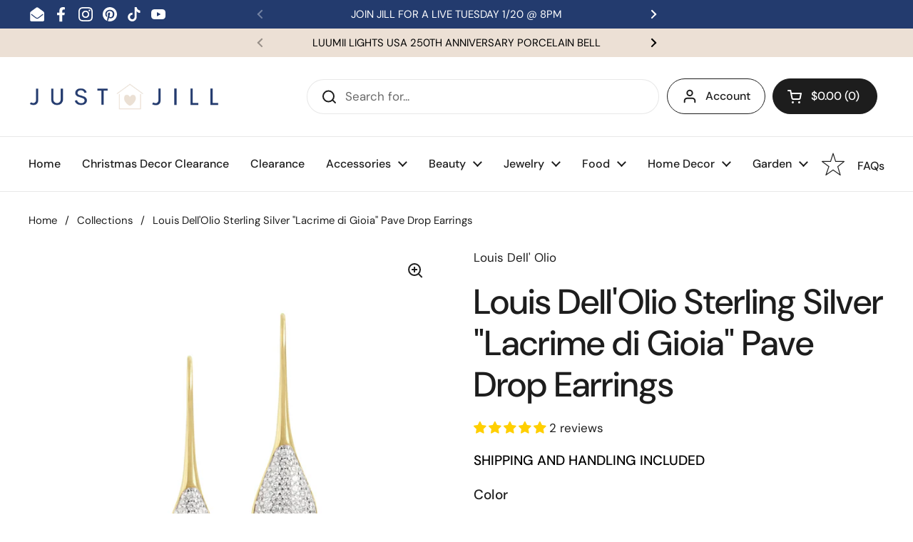

--- FILE ---
content_type: text/html; charset=utf-8
request_url: https://justjillshop.com/products/louis-dell-olio-sterling-silver-pave-drop-earrings
body_size: 40790
content:
<!doctype html><html class="no-js" lang="en" dir="ltr">
<head>

	<meta charset="utf-8">
  <meta http-equiv="X-UA-Compatible" content="IE=edge,chrome=1">
  <meta name="viewport" content="width=device-width, initial-scale=1.0, height=device-height, minimum-scale=1.0"><link rel="shortcut icon" href="//justjillshop.com/cdn/shop/files/Just_Jill_Favicon_Blue_BG.png?crop=center&height=48&v=1707691697&width=48" type="image/png" /><title>Louis Dell&#39;Olio Sterling Silver &quot;Lacrime di Gioia&quot; Pave Drop Earrings &ndash; Just Jill Shop</title><meta name="description" content="Tears of Joy - Lacrime di Gioia. The tears of joy pave drop are graceful and delicate. Elevate your look, whether you are headed to work for a presentation or having a night out with old friends. These elegant, elongated teardrop earrings absolutely sparkle. The puffed teardrop features a heart-shaped pieced back. 925 ">

<meta property="og:site_name" content="Just Jill Shop">
<meta property="og:url" content="https://justjillshop.com/products/louis-dell-olio-sterling-silver-pave-drop-earrings">
<meta property="og:title" content="Louis Dell&#39;Olio Sterling Silver &quot;Lacrime di Gioia&quot; Pave Drop Earrings">
<meta property="og:type" content="product">
<meta property="og:description" content="Tears of Joy - Lacrime di Gioia. The tears of joy pave drop are graceful and delicate. Elevate your look, whether you are headed to work for a presentation or having a night out with old friends. These elegant, elongated teardrop earrings absolutely sparkle. The puffed teardrop features a heart-shaped pieced back. 925 "><meta property="og:image" content="http://justjillshop.com/cdn/shop/products/B375948_YELLOW_001.jpg?v=1750091152">
  <meta property="og:image:secure_url" content="https://justjillshop.com/cdn/shop/products/B375948_YELLOW_001.jpg?v=1750091152">
  <meta property="og:image:width" content="1920">
  <meta property="og:image:height" content="1920"><meta property="og:price:amount" content="69.00">
  <meta property="og:price:currency" content="USD"><meta name="twitter:card" content="summary_large_image">
<meta name="twitter:title" content="Louis Dell&#39;Olio Sterling Silver &quot;Lacrime di Gioia&quot; Pave Drop Earrings">
<meta name="twitter:description" content="Tears of Joy - Lacrime di Gioia. The tears of joy pave drop are graceful and delicate. Elevate your look, whether you are headed to work for a presentation or having a night out with old friends. These elegant, elongated teardrop earrings absolutely sparkle. The puffed teardrop features a heart-shaped pieced back. 925 "><script type="application/ld+json">
  [
    {
      "@context": "https://schema.org",
      "@type": "WebSite",
      "name": "Just Jill Shop",
      "url": "https:\/\/justjillshop.com"
    },
    {
      "@context": "https://schema.org",
      "@type": "Organization",
      "name": "Just Jill Shop",
      "url": "https:\/\/justjillshop.com"
    }
  ]
</script>

<script type="application/ld+json">
{
  "@context": "http://schema.org",
  "@type": "BreadcrumbList",
  "itemListElement": [
    {
      "@type": "ListItem",
      "position": 1,
      "name": "Home",
      "item": "https://justjillshop.com"
    },{
        "@type": "ListItem",
        "position": 2,
        "name": "Louis Dell'Olio Sterling Silver \"Lacrime di Gioia\" Pave Drop Earrings",
        "item": "https://justjillshop.com/products/louis-dell-olio-sterling-silver-pave-drop-earrings"
      }]
}
</script><script type="application/ld+json">
  {
    "@context": "http://schema.org",
    "@type": "Product",
    "name": "Louis Dell'Olio Sterling Silver \"Lacrime di Gioia\" Pave Drop Earrings",
    "url": "https:\/\/justjillshop.com\/products\/louis-dell-olio-sterling-silver-pave-drop-earrings",
    "offers": [{
          "@type" : "Offer","sku": "B375948 YG","availability" : "http://schema.org/InStock",
          "price" : 69.0,
          "priceCurrency" : "USD",
          "url" : "https:\/\/justjillshop.com\/products\/louis-dell-olio-sterling-silver-pave-drop-earrings?variant=42468440703198"
        },
{
          "@type" : "Offer","sku": "B375948 RD","availability" : "http://schema.org/InStock",
          "price" : 69.0,
          "priceCurrency" : "USD",
          "url" : "https:\/\/justjillshop.com\/products\/louis-dell-olio-sterling-silver-pave-drop-earrings?variant=42468440670430"
        },
{
          "@type" : "Offer","sku": "B375948 RG","availability" : "http://schema.org/InStock",
          "price" : 69.0,
          "priceCurrency" : "USD",
          "url" : "https:\/\/justjillshop.com\/products\/louis-dell-olio-sterling-silver-pave-drop-earrings?variant=42468440735966"
        }
],
    "brand": {
      "@type": "Brand",
      "name": "Louis Dell' Olio"
    },
    "description": "Tears of Joy - Lacrime di Gioia. The tears of joy pave drop are graceful and delicate. Elevate your look, whether you are headed to work for a presentation or having a night out with old friends.\nThese elegant, elongated teardrop earrings absolutely sparkle. The puffed teardrop features a heart-shaped pieced back.\n\n925 Sterling\n\n1.50 cttw. pave set round-brilliant cut CZ\nEarring measures approx. 1-1\/2\"L x 3\/8\"W   \n\nFrench wire back\nSterling weight approx. 6.3 grams\nChoice of Rhodium, 18K Yellow gold-plate, 18K Rose gold-plate\nMade in Italy\nGift Pouch and Romance Card\nDesigned by Louis Dell'Olio\n\nShipping and Handling Included.",
    "category": "Earrings","aggregateRating": {
        "@type": "AggregateRating",
        "ratingValue": "5.0",
        "reviewCount": "2",
        "worstRating": "1.0",
        "bestRating": "5.0"
      },"sku": "B375948 YG",
    "image": {
      "@type": "ImageObject",
      "url": "https:\/\/justjillshop.com\/cdn\/shop\/products\/B375948_YELLOW_001.jpg?v=1750091152",
      "image": "https:\/\/justjillshop.com\/cdn\/shop\/products\/B375948_YELLOW_001.jpg?v=1750091152",
      "name": "Louis Dell'Olio Sterling Silver \"Lacrime di Gioia\" Pave Drop Earrings",
      "width": "1920",
      "height": "1920"
    }
  }
  </script><link rel="canonical" href="https://justjillshop.com/products/louis-dell-olio-sterling-silver-pave-drop-earrings">

  <link rel="preconnect" href="https://cdn.shopify.com"><link rel="preconnect" href="https://fonts.shopifycdn.com" crossorigin><link href="//justjillshop.com/cdn/shop/t/5/assets/theme.css?v=177337658351032075551706666491" as="style" rel="preload"><link href="//justjillshop.com/cdn/shop/t/5/assets/section-header.css?v=133762657217502932151706666491" as="style" rel="preload"><link href="//justjillshop.com/cdn/shop/t/5/assets/section-main-product.css?v=83986284464836138391706666491" as="style" rel="preload"><link rel="preload" as="image" href="//justjillshop.com/cdn/shop/products/B375948_YELLOW_001.jpg?v=1750091152&width=480" imagesrcset="//justjillshop.com/cdn/shop/products/B375948_YELLOW_001.jpg?v=1750091152&width=240 240w,//justjillshop.com/cdn/shop/products/B375948_YELLOW_001.jpg?v=1750091152&width=360 360w,//justjillshop.com/cdn/shop/products/B375948_YELLOW_001.jpg?v=1750091152&width=420 420w,//justjillshop.com/cdn/shop/products/B375948_YELLOW_001.jpg?v=1750091152&width=480 480w,//justjillshop.com/cdn/shop/products/B375948_YELLOW_001.jpg?v=1750091152&width=640 640w,//justjillshop.com/cdn/shop/products/B375948_YELLOW_001.jpg?v=1750091152&width=840 840w,//justjillshop.com/cdn/shop/products/B375948_YELLOW_001.jpg?v=1750091152&width=1080 1080w,//justjillshop.com/cdn/shop/products/B375948_YELLOW_001.jpg?v=1750091152&width=1280 1280w,//justjillshop.com/cdn/shop/products/B375948_YELLOW_001.jpg?v=1750091152&width=1540 1540w,//justjillshop.com/cdn/shop/products/B375948_YELLOW_001.jpg?v=1750091152&width=1860 1860w" imagesizes="(max-width: 767px) calc(100vw - 20px), (max-width: 1360px) 50vw, 620px"><link rel="preload" href="//justjillshop.com/cdn/fonts/dm_sans/dmsans_n5.8a0f1984c77eb7186ceb87c4da2173ff65eb012e.woff2" as="font" type="font/woff2" crossorigin><link rel="preload" href="//justjillshop.com/cdn/fonts/dm_sans/dmsans_n4.ec80bd4dd7e1a334c969c265873491ae56018d72.woff2" as="font" type="font/woff2" crossorigin><style type="text/css">
@font-face {
  font-family: "DM Sans";
  font-weight: 500;
  font-style: normal;
  font-display: swap;
  src: url("//justjillshop.com/cdn/fonts/dm_sans/dmsans_n5.8a0f1984c77eb7186ceb87c4da2173ff65eb012e.woff2") format("woff2"),
       url("//justjillshop.com/cdn/fonts/dm_sans/dmsans_n5.9ad2e755a89e15b3d6c53259daad5fc9609888e6.woff") format("woff");
}
@font-face {
  font-family: "DM Sans";
  font-weight: 400;
  font-style: normal;
  font-display: swap;
  src: url("//justjillshop.com/cdn/fonts/dm_sans/dmsans_n4.ec80bd4dd7e1a334c969c265873491ae56018d72.woff2") format("woff2"),
       url("//justjillshop.com/cdn/fonts/dm_sans/dmsans_n4.87bdd914d8a61247b911147ae68e754d695c58a6.woff") format("woff");
}
@font-face {
  font-family: "DM Sans";
  font-weight: 500;
  font-style: normal;
  font-display: swap;
  src: url("//justjillshop.com/cdn/fonts/dm_sans/dmsans_n5.8a0f1984c77eb7186ceb87c4da2173ff65eb012e.woff2") format("woff2"),
       url("//justjillshop.com/cdn/fonts/dm_sans/dmsans_n5.9ad2e755a89e15b3d6c53259daad5fc9609888e6.woff") format("woff");
}
@font-face {
  font-family: "DM Sans";
  font-weight: 400;
  font-style: italic;
  font-display: swap;
  src: url("//justjillshop.com/cdn/fonts/dm_sans/dmsans_i4.b8fe05e69ee95d5a53155c346957d8cbf5081c1a.woff2") format("woff2"),
       url("//justjillshop.com/cdn/fonts/dm_sans/dmsans_i4.403fe28ee2ea63e142575c0aa47684d65f8c23a0.woff") format("woff");
}




</style>
<style type="text/css">

  :root {

    /* Direction */
    --direction: ltr;

    /* Font variables */

    --font-stack-headings: "DM Sans", sans-serif;
    --font-weight-headings: 500;
    --font-style-headings: normal;

    --font-stack-body: "DM Sans", sans-serif;
    --font-weight-body: 400;--font-weight-body-bold: 500;--font-style-body: normal;--font-weight-buttons: var(--font-weight-body-bold);--font-weight-menu: var(--font-weight-body-bold);--base-headings-size: 70;
    --base-headings-line: 1.2;
    --base-body-size: 17;
    --base-body-line: 1.5;

    --base-menu-size: 16;

    /* Color variables */

    --color-background-header: #ffffff;
    --color-secondary-background-header: rgba(29, 29, 29, 0.08);
    --color-opacity-background-header: rgba(255, 255, 255, 0);
    --color-text-header: #1d1d1d;
    --color-foreground-header: #fff;
    --color-accent-header: #233b6e;
    --color-foreground-accent-header: #fff;
    --color-borders-header: rgba(29, 29, 29, 0.1);

    --color-background-main: #ffffff;
    --color-secondary-background-main: rgba(29, 29, 29, 0.08);
    --color-third-background-main: rgba(29, 29, 29, 0.04);
    --color-fourth-background-main: rgba(29, 29, 29, 0.02);
    --color-opacity-background-main: rgba(255, 255, 255, 0);
    --color-text-main: #1d1d1d;
    --color-foreground-main: #fff;
    --color-secondary-text-main: rgba(29, 29, 29, 0.62);
    --color-accent-main: #233b6e;
    --color-foreground-accent-main: #fff;
    --color-borders-main: rgba(29, 29, 29, 0.15);

    --color-background-cards: #ffffff;
    --color-gradient-cards: ;
    --color-text-cards: #1d1d1d;
    --color-foreground-cards: #fff;
    --color-secondary-text-cards: rgba(29, 29, 29, 0.6);
    --color-accent-cards: #233b6e;
    --color-foreground-accent-cards: #fff;
    --color-borders-cards: #e1e1e1;

    --color-background-footer: #ece0d5;
    --color-text-footer: #233b6e;
    --color-accent-footer: #233b6e;
    --color-borders-footer: rgba(35, 59, 110, 0.15);

    --color-borders-forms-primary: rgba(29, 29, 29, 0.3);
    --color-borders-forms-secondary: rgba(29, 29, 29, 0.6);

    /* Borders */

    --border-width-cards: 1px;
    --border-radius-cards: 10px;
    --border-width-buttons: 1px;
    --border-radius-buttons: 30px;
    --border-width-forms: 1px;
    --border-radius-forms: 5px;

    /* Shadows */
    --shadow-x-cards: 0px;
    --shadow-y-cards: 0px;
    --shadow-blur-cards: 0px;
    --color-shadow-cards: rgba(0,0,0,0);
    --shadow-x-buttons: 0px;
    --shadow-y-buttons: 0px;
    --shadow-blur-buttons: 0px;
    --color-shadow-buttons: #ffffff;

    /* Layout */

    --grid-gap-original-base: 26px;
    --container-vertical-space-base: 100px;
    --image-fit-padding: 10%;

  }

  .facets__summary, #main select, .sidebar select, .modal-content select {
    background-image: url('data:image/svg+xml;utf8,<svg width="13" height="8" fill="none" xmlns="http://www.w3.org/2000/svg"><path d="M1.414.086 7.9 6.57 6.485 7.985 0 1.5 1.414.086Z" fill="%231d1d1d"/><path d="M12.985 1.515 6.5 8 5.085 6.586 11.571.101l1.414 1.414Z" fill="%231d1d1d"/></svg>');
  }

  .card .star-rating__stars {
    background-image: url('data:image/svg+xml;utf8,<svg width="20" height="13" viewBox="0 0 14 13" fill="none" xmlns="http://www.w3.org/2000/svg"><path d="m7 0 1.572 4.837h5.085l-4.114 2.99 1.572 4.836L7 9.673l-4.114 2.99 1.571-4.837-4.114-2.99h5.085L7 0Z" stroke="%231d1d1d" stroke-width="1"/></svg>');
  }
  .card .star-rating__stars-active {
    background-image: url('data:image/svg+xml;utf8,<svg width="20" height="13" viewBox="0 0 14 13" fill="none" xmlns="http://www.w3.org/2000/svg"><path d="m7 0 1.572 4.837h5.085l-4.114 2.99 1.572 4.836L7 9.673l-4.114 2.99 1.571-4.837-4.114-2.99h5.085L7 0Z" fill="%231d1d1d" stroke-width="0"/></svg>');
  }

  .star-rating__stars {
    background-image: url('data:image/svg+xml;utf8,<svg width="20" height="13" viewBox="0 0 14 13" fill="none" xmlns="http://www.w3.org/2000/svg"><path d="m7 0 1.572 4.837h5.085l-4.114 2.99 1.572 4.836L7 9.673l-4.114 2.99 1.571-4.837-4.114-2.99h5.085L7 0Z" stroke="%231d1d1d" stroke-width="1"/></svg>');
  }
  .star-rating__stars-active {
    background-image: url('data:image/svg+xml;utf8,<svg width="20" height="13" viewBox="0 0 14 13" fill="none" xmlns="http://www.w3.org/2000/svg"><path d="m7 0 1.572 4.837h5.085l-4.114 2.99 1.572 4.836L7 9.673l-4.114 2.99 1.571-4.837-4.114-2.99h5.085L7 0Z" fill="%231d1d1d" stroke-width="0"/></svg>');
  }

  .product-item {}.product-item .button {
      --color-text-cards: #233b6e;--color-foreground-cards: #fff;
    }</style>

<style id="root-height">
  :root {
    --window-height: 100vh;
  }
</style><link href="//justjillshop.com/cdn/shop/t/5/assets/theme.css?v=177337658351032075551706666491" rel="stylesheet" type="text/css" media="all" />

	<script>window.performance && window.performance.mark && window.performance.mark('shopify.content_for_header.start');</script><meta name="google-site-verification" content="ifJk5MUkSuu_Zlrgdirnz_4ke3SSR3QyboxtDtolxT0">
<meta name="facebook-domain-verification" content="tcqrtstmz6k5znr4vqbrb2fvaoehqs">
<meta id="shopify-digital-wallet" name="shopify-digital-wallet" content="/48872784023/digital_wallets/dialog">
<meta name="shopify-checkout-api-token" content="d383195e2313bacf43724eff53905c8d">
<meta id="in-context-paypal-metadata" data-shop-id="48872784023" data-venmo-supported="false" data-environment="production" data-locale="en_US" data-paypal-v4="true" data-currency="USD">
<link rel="alternate" type="application/json+oembed" href="https://justjillshop.com/products/louis-dell-olio-sterling-silver-pave-drop-earrings.oembed">
<script async="async" src="/checkouts/internal/preloads.js?locale=en-US"></script>
<link rel="preconnect" href="https://shop.app" crossorigin="anonymous">
<script async="async" src="https://shop.app/checkouts/internal/preloads.js?locale=en-US&shop_id=48872784023" crossorigin="anonymous"></script>
<script id="apple-pay-shop-capabilities" type="application/json">{"shopId":48872784023,"countryCode":"US","currencyCode":"USD","merchantCapabilities":["supports3DS"],"merchantId":"gid:\/\/shopify\/Shop\/48872784023","merchantName":"Just Jill Shop","requiredBillingContactFields":["postalAddress","email","phone"],"requiredShippingContactFields":["postalAddress","email","phone"],"shippingType":"shipping","supportedNetworks":["visa","masterCard","amex","discover","elo","jcb"],"total":{"type":"pending","label":"Just Jill Shop","amount":"1.00"},"shopifyPaymentsEnabled":true,"supportsSubscriptions":true}</script>
<script id="shopify-features" type="application/json">{"accessToken":"d383195e2313bacf43724eff53905c8d","betas":["rich-media-storefront-analytics"],"domain":"justjillshop.com","predictiveSearch":true,"shopId":48872784023,"locale":"en"}</script>
<script>var Shopify = Shopify || {};
Shopify.shop = "just-jill-shop.myshopify.com";
Shopify.locale = "en";
Shopify.currency = {"active":"USD","rate":"1.0"};
Shopify.country = "US";
Shopify.theme = {"name":"Local","id":139245813982,"schema_name":"Local","schema_version":"2.3.2","theme_store_id":1651,"role":"main"};
Shopify.theme.handle = "null";
Shopify.theme.style = {"id":null,"handle":null};
Shopify.cdnHost = "justjillshop.com/cdn";
Shopify.routes = Shopify.routes || {};
Shopify.routes.root = "/";</script>
<script type="module">!function(o){(o.Shopify=o.Shopify||{}).modules=!0}(window);</script>
<script>!function(o){function n(){var o=[];function n(){o.push(Array.prototype.slice.apply(arguments))}return n.q=o,n}var t=o.Shopify=o.Shopify||{};t.loadFeatures=n(),t.autoloadFeatures=n()}(window);</script>
<script>
  window.ShopifyPay = window.ShopifyPay || {};
  window.ShopifyPay.apiHost = "shop.app\/pay";
  window.ShopifyPay.redirectState = null;
</script>
<script id="shop-js-analytics" type="application/json">{"pageType":"product"}</script>
<script defer="defer" async type="module" src="//justjillshop.com/cdn/shopifycloud/shop-js/modules/v2/client.init-shop-cart-sync_BApSsMSl.en.esm.js"></script>
<script defer="defer" async type="module" src="//justjillshop.com/cdn/shopifycloud/shop-js/modules/v2/chunk.common_CBoos6YZ.esm.js"></script>
<script type="module">
  await import("//justjillshop.com/cdn/shopifycloud/shop-js/modules/v2/client.init-shop-cart-sync_BApSsMSl.en.esm.js");
await import("//justjillshop.com/cdn/shopifycloud/shop-js/modules/v2/chunk.common_CBoos6YZ.esm.js");

  window.Shopify.SignInWithShop?.initShopCartSync?.({"fedCMEnabled":true,"windoidEnabled":true});

</script>
<script defer="defer" async type="module" src="//justjillshop.com/cdn/shopifycloud/shop-js/modules/v2/client.payment-terms_BHOWV7U_.en.esm.js"></script>
<script defer="defer" async type="module" src="//justjillshop.com/cdn/shopifycloud/shop-js/modules/v2/chunk.common_CBoos6YZ.esm.js"></script>
<script defer="defer" async type="module" src="//justjillshop.com/cdn/shopifycloud/shop-js/modules/v2/chunk.modal_Bu1hFZFC.esm.js"></script>
<script type="module">
  await import("//justjillshop.com/cdn/shopifycloud/shop-js/modules/v2/client.payment-terms_BHOWV7U_.en.esm.js");
await import("//justjillshop.com/cdn/shopifycloud/shop-js/modules/v2/chunk.common_CBoos6YZ.esm.js");
await import("//justjillshop.com/cdn/shopifycloud/shop-js/modules/v2/chunk.modal_Bu1hFZFC.esm.js");

  
</script>
<script>
  window.Shopify = window.Shopify || {};
  if (!window.Shopify.featureAssets) window.Shopify.featureAssets = {};
  window.Shopify.featureAssets['shop-js'] = {"shop-cart-sync":["modules/v2/client.shop-cart-sync_DJczDl9f.en.esm.js","modules/v2/chunk.common_CBoos6YZ.esm.js"],"init-fed-cm":["modules/v2/client.init-fed-cm_BzwGC0Wi.en.esm.js","modules/v2/chunk.common_CBoos6YZ.esm.js"],"init-windoid":["modules/v2/client.init-windoid_BS26ThXS.en.esm.js","modules/v2/chunk.common_CBoos6YZ.esm.js"],"shop-cash-offers":["modules/v2/client.shop-cash-offers_DthCPNIO.en.esm.js","modules/v2/chunk.common_CBoos6YZ.esm.js","modules/v2/chunk.modal_Bu1hFZFC.esm.js"],"shop-button":["modules/v2/client.shop-button_D_JX508o.en.esm.js","modules/v2/chunk.common_CBoos6YZ.esm.js"],"init-shop-email-lookup-coordinator":["modules/v2/client.init-shop-email-lookup-coordinator_DFwWcvrS.en.esm.js","modules/v2/chunk.common_CBoos6YZ.esm.js"],"shop-toast-manager":["modules/v2/client.shop-toast-manager_tEhgP2F9.en.esm.js","modules/v2/chunk.common_CBoos6YZ.esm.js"],"shop-login-button":["modules/v2/client.shop-login-button_DwLgFT0K.en.esm.js","modules/v2/chunk.common_CBoos6YZ.esm.js","modules/v2/chunk.modal_Bu1hFZFC.esm.js"],"avatar":["modules/v2/client.avatar_BTnouDA3.en.esm.js"],"init-shop-cart-sync":["modules/v2/client.init-shop-cart-sync_BApSsMSl.en.esm.js","modules/v2/chunk.common_CBoos6YZ.esm.js"],"pay-button":["modules/v2/client.pay-button_BuNmcIr_.en.esm.js","modules/v2/chunk.common_CBoos6YZ.esm.js"],"init-shop-for-new-customer-accounts":["modules/v2/client.init-shop-for-new-customer-accounts_DrjXSI53.en.esm.js","modules/v2/client.shop-login-button_DwLgFT0K.en.esm.js","modules/v2/chunk.common_CBoos6YZ.esm.js","modules/v2/chunk.modal_Bu1hFZFC.esm.js"],"init-customer-accounts-sign-up":["modules/v2/client.init-customer-accounts-sign-up_TlVCiykN.en.esm.js","modules/v2/client.shop-login-button_DwLgFT0K.en.esm.js","modules/v2/chunk.common_CBoos6YZ.esm.js","modules/v2/chunk.modal_Bu1hFZFC.esm.js"],"shop-follow-button":["modules/v2/client.shop-follow-button_C5D3XtBb.en.esm.js","modules/v2/chunk.common_CBoos6YZ.esm.js","modules/v2/chunk.modal_Bu1hFZFC.esm.js"],"checkout-modal":["modules/v2/client.checkout-modal_8TC_1FUY.en.esm.js","modules/v2/chunk.common_CBoos6YZ.esm.js","modules/v2/chunk.modal_Bu1hFZFC.esm.js"],"init-customer-accounts":["modules/v2/client.init-customer-accounts_C0Oh2ljF.en.esm.js","modules/v2/client.shop-login-button_DwLgFT0K.en.esm.js","modules/v2/chunk.common_CBoos6YZ.esm.js","modules/v2/chunk.modal_Bu1hFZFC.esm.js"],"lead-capture":["modules/v2/client.lead-capture_Cq0gfm7I.en.esm.js","modules/v2/chunk.common_CBoos6YZ.esm.js","modules/v2/chunk.modal_Bu1hFZFC.esm.js"],"shop-login":["modules/v2/client.shop-login_BmtnoEUo.en.esm.js","modules/v2/chunk.common_CBoos6YZ.esm.js","modules/v2/chunk.modal_Bu1hFZFC.esm.js"],"payment-terms":["modules/v2/client.payment-terms_BHOWV7U_.en.esm.js","modules/v2/chunk.common_CBoos6YZ.esm.js","modules/v2/chunk.modal_Bu1hFZFC.esm.js"]};
</script>
<script>(function() {
  var isLoaded = false;
  function asyncLoad() {
    if (isLoaded) return;
    isLoaded = true;
    var urls = ["https:\/\/chimpstatic.com\/mcjs-connected\/js\/users\/b11b90afc26db5d7e2f2495c3\/2608786bd73cb2f21401d5f5c.js?shop=just-jill-shop.myshopify.com","https:\/\/reconvert-cdn.com\/assets\/js\/reconvert_script_tags.mini.js?scid=MDU3ZmE2NTllOTMwYTE4NmRjYjIzNWMxY2NmOGIzNDguNmYzZDI4NGZhYTFiNjJjN2NmZTgzYTg2MDc1MWEyZTQ=\u0026shop=just-jill-shop.myshopify.com","\/\/backinstock.useamp.com\/widget\/39883_1767156628.js?category=bis\u0026v=6\u0026shop=just-jill-shop.myshopify.com"];
    for (var i = 0; i < urls.length; i++) {
      var s = document.createElement('script');
      s.type = 'text/javascript';
      s.async = true;
      s.src = urls[i];
      var x = document.getElementsByTagName('script')[0];
      x.parentNode.insertBefore(s, x);
    }
  };
  if(window.attachEvent) {
    window.attachEvent('onload', asyncLoad);
  } else {
    window.addEventListener('load', asyncLoad, false);
  }
})();</script>
<script id="__st">var __st={"a":48872784023,"offset":-18000,"reqid":"42526592-3abe-4973-bf60-6e518daca2e8-1768868214","pageurl":"justjillshop.com\/products\/louis-dell-olio-sterling-silver-pave-drop-earrings","u":"49d068289564","p":"product","rtyp":"product","rid":7558049693918};</script>
<script>window.ShopifyPaypalV4VisibilityTracking = true;</script>
<script id="captcha-bootstrap">!function(){'use strict';const t='contact',e='account',n='new_comment',o=[[t,t],['blogs',n],['comments',n],[t,'customer']],c=[[e,'customer_login'],[e,'guest_login'],[e,'recover_customer_password'],[e,'create_customer']],r=t=>t.map((([t,e])=>`form[action*='/${t}']:not([data-nocaptcha='true']) input[name='form_type'][value='${e}']`)).join(','),a=t=>()=>t?[...document.querySelectorAll(t)].map((t=>t.form)):[];function s(){const t=[...o],e=r(t);return a(e)}const i='password',u='form_key',d=['recaptcha-v3-token','g-recaptcha-response','h-captcha-response',i],f=()=>{try{return window.sessionStorage}catch{return}},m='__shopify_v',_=t=>t.elements[u];function p(t,e,n=!1){try{const o=window.sessionStorage,c=JSON.parse(o.getItem(e)),{data:r}=function(t){const{data:e,action:n}=t;return t[m]||n?{data:e,action:n}:{data:t,action:n}}(c);for(const[e,n]of Object.entries(r))t.elements[e]&&(t.elements[e].value=n);n&&o.removeItem(e)}catch(o){console.error('form repopulation failed',{error:o})}}const l='form_type',E='cptcha';function T(t){t.dataset[E]=!0}const w=window,h=w.document,L='Shopify',v='ce_forms',y='captcha';let A=!1;((t,e)=>{const n=(g='f06e6c50-85a8-45c8-87d0-21a2b65856fe',I='https://cdn.shopify.com/shopifycloud/storefront-forms-hcaptcha/ce_storefront_forms_captcha_hcaptcha.v1.5.2.iife.js',D={infoText:'Protected by hCaptcha',privacyText:'Privacy',termsText:'Terms'},(t,e,n)=>{const o=w[L][v],c=o.bindForm;if(c)return c(t,g,e,D).then(n);var r;o.q.push([[t,g,e,D],n]),r=I,A||(h.body.append(Object.assign(h.createElement('script'),{id:'captcha-provider',async:!0,src:r})),A=!0)});var g,I,D;w[L]=w[L]||{},w[L][v]=w[L][v]||{},w[L][v].q=[],w[L][y]=w[L][y]||{},w[L][y].protect=function(t,e){n(t,void 0,e),T(t)},Object.freeze(w[L][y]),function(t,e,n,w,h,L){const[v,y,A,g]=function(t,e,n){const i=e?o:[],u=t?c:[],d=[...i,...u],f=r(d),m=r(i),_=r(d.filter((([t,e])=>n.includes(e))));return[a(f),a(m),a(_),s()]}(w,h,L),I=t=>{const e=t.target;return e instanceof HTMLFormElement?e:e&&e.form},D=t=>v().includes(t);t.addEventListener('submit',(t=>{const e=I(t);if(!e)return;const n=D(e)&&!e.dataset.hcaptchaBound&&!e.dataset.recaptchaBound,o=_(e),c=g().includes(e)&&(!o||!o.value);(n||c)&&t.preventDefault(),c&&!n&&(function(t){try{if(!f())return;!function(t){const e=f();if(!e)return;const n=_(t);if(!n)return;const o=n.value;o&&e.removeItem(o)}(t);const e=Array.from(Array(32),(()=>Math.random().toString(36)[2])).join('');!function(t,e){_(t)||t.append(Object.assign(document.createElement('input'),{type:'hidden',name:u})),t.elements[u].value=e}(t,e),function(t,e){const n=f();if(!n)return;const o=[...t.querySelectorAll(`input[type='${i}']`)].map((({name:t})=>t)),c=[...d,...o],r={};for(const[a,s]of new FormData(t).entries())c.includes(a)||(r[a]=s);n.setItem(e,JSON.stringify({[m]:1,action:t.action,data:r}))}(t,e)}catch(e){console.error('failed to persist form',e)}}(e),e.submit())}));const S=(t,e)=>{t&&!t.dataset[E]&&(n(t,e.some((e=>e===t))),T(t))};for(const o of['focusin','change'])t.addEventListener(o,(t=>{const e=I(t);D(e)&&S(e,y())}));const B=e.get('form_key'),M=e.get(l),P=B&&M;t.addEventListener('DOMContentLoaded',(()=>{const t=y();if(P)for(const e of t)e.elements[l].value===M&&p(e,B);[...new Set([...A(),...v().filter((t=>'true'===t.dataset.shopifyCaptcha))])].forEach((e=>S(e,t)))}))}(h,new URLSearchParams(w.location.search),n,t,e,['guest_login'])})(!0,!0)}();</script>
<script integrity="sha256-4kQ18oKyAcykRKYeNunJcIwy7WH5gtpwJnB7kiuLZ1E=" data-source-attribution="shopify.loadfeatures" defer="defer" src="//justjillshop.com/cdn/shopifycloud/storefront/assets/storefront/load_feature-a0a9edcb.js" crossorigin="anonymous"></script>
<script crossorigin="anonymous" defer="defer" src="//justjillshop.com/cdn/shopifycloud/storefront/assets/shopify_pay/storefront-65b4c6d7.js?v=20250812"></script>
<script data-source-attribution="shopify.dynamic_checkout.dynamic.init">var Shopify=Shopify||{};Shopify.PaymentButton=Shopify.PaymentButton||{isStorefrontPortableWallets:!0,init:function(){window.Shopify.PaymentButton.init=function(){};var t=document.createElement("script");t.src="https://justjillshop.com/cdn/shopifycloud/portable-wallets/latest/portable-wallets.en.js",t.type="module",document.head.appendChild(t)}};
</script>
<script data-source-attribution="shopify.dynamic_checkout.buyer_consent">
  function portableWalletsHideBuyerConsent(e){var t=document.getElementById("shopify-buyer-consent"),n=document.getElementById("shopify-subscription-policy-button");t&&n&&(t.classList.add("hidden"),t.setAttribute("aria-hidden","true"),n.removeEventListener("click",e))}function portableWalletsShowBuyerConsent(e){var t=document.getElementById("shopify-buyer-consent"),n=document.getElementById("shopify-subscription-policy-button");t&&n&&(t.classList.remove("hidden"),t.removeAttribute("aria-hidden"),n.addEventListener("click",e))}window.Shopify?.PaymentButton&&(window.Shopify.PaymentButton.hideBuyerConsent=portableWalletsHideBuyerConsent,window.Shopify.PaymentButton.showBuyerConsent=portableWalletsShowBuyerConsent);
</script>
<script>
  function portableWalletsCleanup(e){e&&e.src&&console.error("Failed to load portable wallets script "+e.src);var t=document.querySelectorAll("shopify-accelerated-checkout .shopify-payment-button__skeleton, shopify-accelerated-checkout-cart .wallet-cart-button__skeleton"),e=document.getElementById("shopify-buyer-consent");for(let e=0;e<t.length;e++)t[e].remove();e&&e.remove()}function portableWalletsNotLoadedAsModule(e){e instanceof ErrorEvent&&"string"==typeof e.message&&e.message.includes("import.meta")&&"string"==typeof e.filename&&e.filename.includes("portable-wallets")&&(window.removeEventListener("error",portableWalletsNotLoadedAsModule),window.Shopify.PaymentButton.failedToLoad=e,"loading"===document.readyState?document.addEventListener("DOMContentLoaded",window.Shopify.PaymentButton.init):window.Shopify.PaymentButton.init())}window.addEventListener("error",portableWalletsNotLoadedAsModule);
</script>

<script type="module" src="https://justjillshop.com/cdn/shopifycloud/portable-wallets/latest/portable-wallets.en.js" onError="portableWalletsCleanup(this)" crossorigin="anonymous"></script>
<script nomodule>
  document.addEventListener("DOMContentLoaded", portableWalletsCleanup);
</script>

<link id="shopify-accelerated-checkout-styles" rel="stylesheet" media="screen" href="https://justjillshop.com/cdn/shopifycloud/portable-wallets/latest/accelerated-checkout-backwards-compat.css" crossorigin="anonymous">
<style id="shopify-accelerated-checkout-cart">
        #shopify-buyer-consent {
  margin-top: 1em;
  display: inline-block;
  width: 100%;
}

#shopify-buyer-consent.hidden {
  display: none;
}

#shopify-subscription-policy-button {
  background: none;
  border: none;
  padding: 0;
  text-decoration: underline;
  font-size: inherit;
  cursor: pointer;
}

#shopify-subscription-policy-button::before {
  box-shadow: none;
}

      </style>

<script>window.performance && window.performance.mark && window.performance.mark('shopify.content_for_header.end');</script>

  <script>
    const rbi = [];
    const ribSetSize = (img) => {
      if ( img.offsetWidth / img.dataset.ratio < img.offsetHeight ) {
        img.setAttribute('sizes', `${Math.ceil(img.offsetHeight * img.dataset.ratio)}px`);
      } else {
        img.setAttribute('sizes', `${Math.ceil(img.offsetWidth)}px`);
      }
    }
    const debounce = (fn, wait) => {
      let t;
      return (...args) => {
        clearTimeout(t);
        t = setTimeout(() => fn.apply(this, args), wait);
      };
    }
    window.KEYCODES = {
      TAB: 9,
      ESC: 27,
      DOWN: 40,
      RIGHT: 39,
      UP: 38,
      LEFT: 37,
      RETURN: 13
    };
    window.addEventListener('resize', debounce(()=>{
      for ( let img of rbi ) {
        ribSetSize(img);
      }
    }, 250));
  </script><noscript>
    <link rel="stylesheet" href="//justjillshop.com/cdn/shop/t/5/assets/theme-noscript.css?v=143499523122431679711706666491">
  </noscript>

<!-- BEGIN app block: shopify://apps/judge-me-reviews/blocks/judgeme_core/61ccd3b1-a9f2-4160-9fe9-4fec8413e5d8 --><!-- Start of Judge.me Core -->






<link rel="dns-prefetch" href="https://cdnwidget.judge.me">
<link rel="dns-prefetch" href="https://cdn.judge.me">
<link rel="dns-prefetch" href="https://cdn1.judge.me">
<link rel="dns-prefetch" href="https://api.judge.me">

<script data-cfasync='false' class='jdgm-settings-script'>window.jdgmSettings={"pagination":5,"disable_web_reviews":false,"badge_no_review_text":"No reviews","badge_n_reviews_text":"{{ n }} review/reviews","badge_star_color":"#ffcf00","hide_badge_preview_if_no_reviews":true,"badge_hide_text":false,"enforce_center_preview_badge":false,"widget_title":"Customer Reviews","widget_open_form_text":"Write a review","widget_close_form_text":"Cancel review","widget_refresh_page_text":"Refresh page","widget_summary_text":"Based on {{ number_of_reviews }} review/reviews. By submitting a review, you grant Just Jill permission to feature it on Just Jill social media platforms or the Just Jill websites. Your feedback helps us to improve and to share the experiences of our valued customers. Thank you for your support!","widget_no_review_text":"Be the first to write a review. By submitting a review, you grant Just Jill permission to feature it on Just Jill social media platforms or the Just Jill websites. Your feedback helps us to improve and to share the experiences of our valued customers. Thank you for your support!","widget_name_field_text":"Display name","widget_verified_name_field_text":"Verified Name (public)","widget_name_placeholder_text":"Display name","widget_required_field_error_text":"This field is required.","widget_email_field_text":"Email address","widget_verified_email_field_text":"Verified Email (private, can not be edited)","widget_email_placeholder_text":"Your email address","widget_email_field_error_text":"Please enter a valid email address.","widget_rating_field_text":"Rating","widget_review_title_field_text":"Review Title","widget_review_title_placeholder_text":"Give your review a title","widget_review_body_field_text":"Review content","widget_review_body_placeholder_text":"Start writing here...","widget_pictures_field_text":"Picture/Video (optional)","widget_submit_review_text":"Submit Review","widget_submit_verified_review_text":"Submit Verified Review","widget_submit_success_msg_with_auto_publish":"Thank you! Please refresh the page in a few moments to see your review. You can remove or edit your review by logging into \u003ca href='https://judge.me/login' target='_blank' rel='nofollow noopener'\u003eJudge.me\u003c/a\u003e","widget_submit_success_msg_no_auto_publish":"Thank you! Your review will be published as soon as it is approved by the shop admin. You can remove or edit your review by logging into \u003ca href='https://judge.me/login' target='_blank' rel='nofollow noopener'\u003eJudge.me\u003c/a\u003e","widget_show_default_reviews_out_of_total_text":"Showing {{ n_reviews_shown }} out of {{ n_reviews }} reviews.","widget_show_all_link_text":"Show all","widget_show_less_link_text":"Show less","widget_author_said_text":"{{ reviewer_name }} said:","widget_days_text":"{{ n }} days ago","widget_weeks_text":"{{ n }} week/weeks ago","widget_months_text":"{{ n }} month/months ago","widget_years_text":"{{ n }} year/years ago","widget_yesterday_text":"Yesterday","widget_today_text":"Today","widget_replied_text":"\u003e\u003e {{ shop_name }} replied:","widget_read_more_text":"Read more","widget_reviewer_name_as_initial":"","widget_rating_filter_color":"","widget_rating_filter_see_all_text":"See all reviews","widget_sorting_most_recent_text":"Most Recent","widget_sorting_highest_rating_text":"Highest Rating","widget_sorting_lowest_rating_text":"Lowest Rating","widget_sorting_with_pictures_text":"Only Pictures","widget_sorting_most_helpful_text":"Most Helpful","widget_open_question_form_text":"Ask a question","widget_reviews_subtab_text":"Reviews","widget_questions_subtab_text":"Questions","widget_question_label_text":"Question","widget_answer_label_text":"Answer","widget_question_placeholder_text":"Write your question here","widget_submit_question_text":"Submit Question","widget_question_submit_success_text":"Thank you for your question! We will notify you once it gets answered.","widget_star_color":"#ffcf00","verified_badge_text":"Verified","verified_badge_bg_color":"","verified_badge_text_color":"","verified_badge_placement":"left-of-reviewer-name","widget_review_max_height":"","widget_hide_border":false,"widget_social_share":false,"widget_thumb":false,"widget_review_location_show":false,"widget_location_format":"country_iso_code","all_reviews_include_out_of_store_products":true,"all_reviews_out_of_store_text":"(out of store)","all_reviews_pagination":100,"all_reviews_product_name_prefix_text":"about","enable_review_pictures":true,"enable_question_anwser":false,"widget_theme":"","review_date_format":"mm/dd/yyyy","default_sort_method":"most-helpful","widget_product_reviews_subtab_text":"Product Reviews","widget_shop_reviews_subtab_text":"Shop Reviews","widget_other_products_reviews_text":"Reviews for other products","widget_store_reviews_subtab_text":"Store reviews","widget_no_store_reviews_text":"This store hasn't received any reviews yet","widget_web_restriction_product_reviews_text":"This product hasn't received any reviews yet","widget_no_items_text":"No items found","widget_show_more_text":"Show more","widget_write_a_store_review_text":"Write a Store Review","widget_other_languages_heading":"Reviews in Other Languages","widget_translate_review_text":"Translate review to {{ language }}","widget_translating_review_text":"Translating...","widget_show_original_translation_text":"Show original ({{ language }})","widget_translate_review_failed_text":"Review couldn't be translated.","widget_translate_review_retry_text":"Retry","widget_translate_review_try_again_later_text":"Try again later","show_product_url_for_grouped_product":false,"widget_sorting_pictures_first_text":"Pictures First","show_pictures_on_all_rev_page_mobile":false,"show_pictures_on_all_rev_page_desktop":false,"floating_tab_hide_mobile_install_preference":false,"floating_tab_button_name":"★ Reviews","floating_tab_title":"Let customers speak for us","floating_tab_button_color":"","floating_tab_button_background_color":"","floating_tab_url":"","floating_tab_url_enabled":false,"floating_tab_tab_style":"text","all_reviews_text_badge_text":"Customers rate us {{ shop.metafields.judgeme.all_reviews_rating | round: 1 }}/5 based on {{ shop.metafields.judgeme.all_reviews_count }} reviews.","all_reviews_text_badge_text_branded_style":"{{ shop.metafields.judgeme.all_reviews_rating | round: 1 }} out of 5 stars based on {{ shop.metafields.judgeme.all_reviews_count }} reviews","is_all_reviews_text_badge_a_link":false,"show_stars_for_all_reviews_text_badge":true,"all_reviews_text_badge_url":"","all_reviews_text_style":"text","all_reviews_text_color_style":"judgeme_brand_color","all_reviews_text_color":"#108474","all_reviews_text_show_jm_brand":true,"featured_carousel_show_header":true,"featured_carousel_title":"Five Star Favorites","testimonials_carousel_title":"Customers are saying","videos_carousel_title":"Real customer stories","cards_carousel_title":"Customers are saying","featured_carousel_count_text":"from {{ n }} reviews","featured_carousel_add_link_to_all_reviews_page":false,"featured_carousel_url":"","featured_carousel_show_images":true,"featured_carousel_autoslide_interval":10,"featured_carousel_arrows_on_the_sides":true,"featured_carousel_height":300,"featured_carousel_width":100,"featured_carousel_image_size":0,"featured_carousel_image_height":250,"featured_carousel_arrow_color":"#eeeeee","verified_count_badge_style":"vintage","verified_count_badge_orientation":"horizontal","verified_count_badge_color_style":"judgeme_brand_color","verified_count_badge_color":"#108474","is_verified_count_badge_a_link":false,"verified_count_badge_url":"","verified_count_badge_show_jm_brand":true,"widget_rating_preset_default":5,"widget_first_sub_tab":"product-reviews","widget_show_histogram":true,"widget_histogram_use_custom_color":false,"widget_pagination_use_custom_color":false,"widget_star_use_custom_color":true,"widget_verified_badge_use_custom_color":false,"widget_write_review_use_custom_color":false,"picture_reminder_submit_button":"Upload Pictures","enable_review_videos":false,"mute_video_by_default":false,"widget_sorting_videos_first_text":"Videos First","widget_review_pending_text":"Pending","featured_carousel_items_for_large_screen":3,"social_share_options_order":"Facebook,Twitter","remove_microdata_snippet":true,"disable_json_ld":false,"enable_json_ld_products":false,"preview_badge_show_question_text":false,"preview_badge_no_question_text":"No questions","preview_badge_n_question_text":"{{ number_of_questions }} question/questions","qa_badge_show_icon":false,"qa_badge_position":"same-row","remove_judgeme_branding":true,"widget_add_search_bar":false,"widget_search_bar_placeholder":"Search","widget_sorting_verified_only_text":"Verified only","featured_carousel_theme":"compact","featured_carousel_show_rating":true,"featured_carousel_show_title":false,"featured_carousel_show_body":true,"featured_carousel_show_date":false,"featured_carousel_show_reviewer":true,"featured_carousel_show_product":true,"featured_carousel_header_background_color":"#108474","featured_carousel_header_text_color":"#ffffff","featured_carousel_name_product_separator":"reviewed","featured_carousel_full_star_background":"#108474","featured_carousel_empty_star_background":"#dadada","featured_carousel_vertical_theme_background":"#f9fafb","featured_carousel_verified_badge_enable":false,"featured_carousel_verified_badge_color":"#108474","featured_carousel_border_style":"round","featured_carousel_review_line_length_limit":3,"featured_carousel_more_reviews_button_text":"Read more reviews","featured_carousel_view_product_button_text":"View product","all_reviews_page_load_reviews_on":"scroll","all_reviews_page_load_more_text":"Load More Reviews","disable_fb_tab_reviews":false,"enable_ajax_cdn_cache":false,"widget_advanced_speed_features":5,"widget_public_name_text":"displayed publicly like","default_reviewer_name":"John Smith","default_reviewer_name_has_non_latin":true,"widget_reviewer_anonymous":"Anonymous","medals_widget_title":"Judge.me Review Medals","medals_widget_background_color":"#f9fafb","medals_widget_position":"footer_all_pages","medals_widget_border_color":"#f9fafb","medals_widget_verified_text_position":"left","medals_widget_use_monochromatic_version":false,"medals_widget_elements_color":"#108474","show_reviewer_avatar":true,"widget_invalid_yt_video_url_error_text":"Not a YouTube video URL","widget_max_length_field_error_text":"Please enter no more than {0} characters.","widget_show_country_flag":false,"widget_show_collected_via_shop_app":true,"widget_verified_by_shop_badge_style":"light","widget_verified_by_shop_text":"Verified by Shop","widget_show_photo_gallery":false,"widget_load_with_code_splitting":true,"widget_ugc_install_preference":false,"widget_ugc_title":"Made by us, Shared by you","widget_ugc_subtitle":"Tag us to see your picture featured in our page","widget_ugc_arrows_color":"#ffffff","widget_ugc_primary_button_text":"Buy Now","widget_ugc_primary_button_background_color":"#108474","widget_ugc_primary_button_text_color":"#ffffff","widget_ugc_primary_button_border_width":"0","widget_ugc_primary_button_border_style":"none","widget_ugc_primary_button_border_color":"#108474","widget_ugc_primary_button_border_radius":"25","widget_ugc_secondary_button_text":"Load More","widget_ugc_secondary_button_background_color":"#ffffff","widget_ugc_secondary_button_text_color":"#108474","widget_ugc_secondary_button_border_width":"2","widget_ugc_secondary_button_border_style":"solid","widget_ugc_secondary_button_border_color":"#108474","widget_ugc_secondary_button_border_radius":"25","widget_ugc_reviews_button_text":"View Reviews","widget_ugc_reviews_button_background_color":"#ffffff","widget_ugc_reviews_button_text_color":"#108474","widget_ugc_reviews_button_border_width":"2","widget_ugc_reviews_button_border_style":"solid","widget_ugc_reviews_button_border_color":"#108474","widget_ugc_reviews_button_border_radius":"25","widget_ugc_reviews_button_link_to":"judgeme-reviews-page","widget_ugc_show_post_date":true,"widget_ugc_max_width":"800","widget_rating_metafield_value_type":true,"widget_primary_color":"#233b6f","widget_enable_secondary_color":false,"widget_secondary_color":"#edf5f5","widget_summary_average_rating_text":"{{ average_rating }} out of 5","widget_media_grid_title":"Customer photos \u0026 videos","widget_media_grid_see_more_text":"See more","widget_round_style":false,"widget_show_product_medals":true,"widget_verified_by_judgeme_text":"Verified by Judge.me","widget_show_store_medals":true,"widget_verified_by_judgeme_text_in_store_medals":"Verified by Judge.me","widget_media_field_exceed_quantity_message":"Sorry, we can only accept {{ max_media }} for one review.","widget_media_field_exceed_limit_message":"{{ file_name }} is too large, please select a {{ media_type }} less than {{ size_limit }}MB.","widget_review_submitted_text":"Review Submitted!","widget_question_submitted_text":"Question Submitted!","widget_close_form_text_question":"Cancel","widget_write_your_answer_here_text":"Write your answer here","widget_enabled_branded_link":true,"widget_show_collected_by_judgeme":true,"widget_reviewer_name_color":"","widget_write_review_text_color":"","widget_write_review_bg_color":"","widget_collected_by_judgeme_text":"collected by Judge.me","widget_pagination_type":"load_more","widget_load_more_text":"Load More","widget_load_more_color":"#108474","widget_full_review_text":"Full Review","widget_read_more_reviews_text":"Read More Reviews","widget_read_questions_text":"Read Questions","widget_questions_and_answers_text":"Questions \u0026 Answers","widget_verified_by_text":"Verified by","widget_verified_text":"Verified","widget_number_of_reviews_text":"{{ number_of_reviews }} reviews","widget_back_button_text":"Back","widget_next_button_text":"Next","widget_custom_forms_filter_button":"Filters","custom_forms_style":"vertical","widget_show_review_information":false,"how_reviews_are_collected":"How reviews are collected?","widget_show_review_keywords":false,"widget_gdpr_statement":"How we use your data: We'll only contact you about the review you left, and only if necessary. By submitting your review, you agree to Judge.me's \u003ca href='https://judge.me/terms' target='_blank' rel='nofollow noopener'\u003eterms\u003c/a\u003e, \u003ca href='https://judge.me/privacy' target='_blank' rel='nofollow noopener'\u003eprivacy\u003c/a\u003e and \u003ca href='https://judge.me/content-policy' target='_blank' rel='nofollow noopener'\u003econtent\u003c/a\u003e policies.","widget_multilingual_sorting_enabled":false,"widget_translate_review_content_enabled":false,"widget_translate_review_content_method":"manual","popup_widget_review_selection":"automatically_with_pictures","popup_widget_round_border_style":true,"popup_widget_show_title":true,"popup_widget_show_body":true,"popup_widget_show_reviewer":false,"popup_widget_show_product":true,"popup_widget_show_pictures":true,"popup_widget_use_review_picture":true,"popup_widget_show_on_home_page":true,"popup_widget_show_on_product_page":true,"popup_widget_show_on_collection_page":true,"popup_widget_show_on_cart_page":true,"popup_widget_position":"bottom_left","popup_widget_first_review_delay":5,"popup_widget_duration":5,"popup_widget_interval":5,"popup_widget_review_count":5,"popup_widget_hide_on_mobile":true,"review_snippet_widget_round_border_style":true,"review_snippet_widget_card_color":"#FFFFFF","review_snippet_widget_slider_arrows_background_color":"#FFFFFF","review_snippet_widget_slider_arrows_color":"#000000","review_snippet_widget_star_color":"#108474","show_product_variant":false,"all_reviews_product_variant_label_text":"Variant: ","widget_show_verified_branding":false,"widget_ai_summary_title":"Customers say","widget_ai_summary_disclaimer":"AI-powered review summary based on recent customer reviews","widget_show_ai_summary":false,"widget_show_ai_summary_bg":false,"widget_show_review_title_input":true,"redirect_reviewers_invited_via_email":"review_widget","request_store_review_after_product_review":false,"request_review_other_products_in_order":false,"review_form_color_scheme":"default","review_form_corner_style":"square","review_form_star_color":{},"review_form_text_color":"#333333","review_form_background_color":"#ffffff","review_form_field_background_color":"#fafafa","review_form_button_color":{},"review_form_button_text_color":"#ffffff","review_form_modal_overlay_color":"#000000","review_content_screen_title_text":"How would you rate this product?","review_content_introduction_text":"We would love it if you would share a bit about your experience.","store_review_form_title_text":"How would you rate this store?","store_review_form_introduction_text":"We would love it if you would share a bit about your experience.","show_review_guidance_text":true,"one_star_review_guidance_text":"Poor","five_star_review_guidance_text":"Great","customer_information_screen_title_text":"About you","customer_information_introduction_text":"Please tell us more about you.","custom_questions_screen_title_text":"Your experience in more detail","custom_questions_introduction_text":"Here are a few questions to help us understand more about your experience.","review_submitted_screen_title_text":"Thanks for your review!","review_submitted_screen_thank_you_text":"We are processing it and it will appear on the store soon.","review_submitted_screen_email_verification_text":"Please confirm your email by clicking the link we just sent you. This helps us keep reviews authentic.","review_submitted_request_store_review_text":"Would you like to share your experience of shopping with us?","review_submitted_review_other_products_text":"Would you like to review these products?","store_review_screen_title_text":"Would you like to share your experience of shopping with us?","store_review_introduction_text":"We value your feedback and use it to improve. Please share any thoughts or suggestions you have.","reviewer_media_screen_title_picture_text":"Share a picture","reviewer_media_introduction_picture_text":"Upload a photo to support your review.","reviewer_media_screen_title_video_text":"Share a video","reviewer_media_introduction_video_text":"Upload a video to support your review.","reviewer_media_screen_title_picture_or_video_text":"Share a picture or video","reviewer_media_introduction_picture_or_video_text":"Upload a photo or video to support your review.","reviewer_media_youtube_url_text":"Paste your Youtube URL here","advanced_settings_next_step_button_text":"Next","advanced_settings_close_review_button_text":"Close","modal_write_review_flow":false,"write_review_flow_required_text":"Required","write_review_flow_privacy_message_text":"We respect your privacy.","write_review_flow_anonymous_text":"Post review as anonymous","write_review_flow_visibility_text":"This won't be visible to other customers.","write_review_flow_multiple_selection_help_text":"Select as many as you like","write_review_flow_single_selection_help_text":"Select one option","write_review_flow_required_field_error_text":"This field is required","write_review_flow_invalid_email_error_text":"Please enter a valid email address","write_review_flow_max_length_error_text":"Max. {{ max_length }} characters.","write_review_flow_media_upload_text":"\u003cb\u003eClick to upload\u003c/b\u003e or drag and drop","write_review_flow_gdpr_statement":"We'll only contact you about your review if necessary. By submitting your review, you agree to our \u003ca href='https://judge.me/terms' target='_blank' rel='nofollow noopener'\u003eterms and conditions\u003c/a\u003e and \u003ca href='https://judge.me/privacy' target='_blank' rel='nofollow noopener'\u003eprivacy policy\u003c/a\u003e.","rating_only_reviews_enabled":false,"show_negative_reviews_help_screen":false,"new_review_flow_help_screen_rating_threshold":3,"negative_review_resolution_screen_title_text":"Tell us more","negative_review_resolution_text":"Your experience matters to us. If there were issues with your purchase, we're here to help. Feel free to reach out to us, we'd love the opportunity to make things right.","negative_review_resolution_button_text":"Contact us","negative_review_resolution_proceed_with_review_text":"Leave a review","negative_review_resolution_subject":"Issue with purchase from {{ shop_name }}.{{ order_name }}","preview_badge_collection_page_install_status":false,"widget_review_custom_css":"","preview_badge_custom_css":"","preview_badge_stars_count":"5-stars","featured_carousel_custom_css":"","floating_tab_custom_css":"","all_reviews_widget_custom_css":"","medals_widget_custom_css":"","verified_badge_custom_css":"","all_reviews_text_custom_css":"","transparency_badges_collected_via_store_invite":false,"transparency_badges_from_another_provider":false,"transparency_badges_collected_from_store_visitor":false,"transparency_badges_collected_by_verified_review_provider":false,"transparency_badges_earned_reward":false,"transparency_badges_collected_via_store_invite_text":"Review collected via store invitation","transparency_badges_from_another_provider_text":"Review collected from another provider","transparency_badges_collected_from_store_visitor_text":"Review collected from a store visitor","transparency_badges_written_in_google_text":"Review written in Google","transparency_badges_written_in_etsy_text":"Review written in Etsy","transparency_badges_written_in_shop_app_text":"Review written in Shop App","transparency_badges_earned_reward_text":"Review earned a reward for future purchase","product_review_widget_per_page":10,"widget_store_review_label_text":"Review about the store","checkout_comment_extension_title_on_product_page":"Customer Comments","checkout_comment_extension_num_latest_comment_show":5,"checkout_comment_extension_format":"name_and_timestamp","checkout_comment_customer_name":"last_initial","checkout_comment_comment_notification":true,"preview_badge_collection_page_install_preference":false,"preview_badge_home_page_install_preference":false,"preview_badge_product_page_install_preference":true,"review_widget_install_preference":"","review_carousel_install_preference":false,"floating_reviews_tab_install_preference":"none","verified_reviews_count_badge_install_preference":false,"all_reviews_text_install_preference":true,"review_widget_best_location":true,"judgeme_medals_install_preference":false,"review_widget_revamp_enabled":false,"review_widget_qna_enabled":false,"review_widget_header_theme":"minimal","review_widget_widget_title_enabled":true,"review_widget_header_text_size":"medium","review_widget_header_text_weight":"regular","review_widget_average_rating_style":"compact","review_widget_bar_chart_enabled":true,"review_widget_bar_chart_type":"numbers","review_widget_bar_chart_style":"standard","review_widget_expanded_media_gallery_enabled":false,"review_widget_reviews_section_theme":"standard","review_widget_image_style":"thumbnails","review_widget_review_image_ratio":"square","review_widget_stars_size":"medium","review_widget_verified_badge":"standard_text","review_widget_review_title_text_size":"medium","review_widget_review_text_size":"medium","review_widget_review_text_length":"medium","review_widget_number_of_columns_desktop":3,"review_widget_carousel_transition_speed":5,"review_widget_custom_questions_answers_display":"always","review_widget_button_text_color":"#FFFFFF","review_widget_text_color":"#000000","review_widget_lighter_text_color":"#7B7B7B","review_widget_corner_styling":"soft","review_widget_review_word_singular":"review","review_widget_review_word_plural":"reviews","review_widget_voting_label":"Helpful?","review_widget_shop_reply_label":"Reply from {{ shop_name }}:","review_widget_filters_title":"Filters","qna_widget_question_word_singular":"Question","qna_widget_question_word_plural":"Questions","qna_widget_answer_reply_label":"Answer from {{ answerer_name }}:","qna_content_screen_title_text":"Ask a question about this product","qna_widget_question_required_field_error_text":"Please enter your question.","qna_widget_flow_gdpr_statement":"We'll only contact you about your question if necessary. By submitting your question, you agree to our \u003ca href='https://judge.me/terms' target='_blank' rel='nofollow noopener'\u003eterms and conditions\u003c/a\u003e and \u003ca href='https://judge.me/privacy' target='_blank' rel='nofollow noopener'\u003eprivacy policy\u003c/a\u003e.","qna_widget_question_submitted_text":"Thanks for your question!","qna_widget_close_form_text_question":"Close","qna_widget_question_submit_success_text":"We’ll notify you by email when your question is answered.","all_reviews_widget_v2025_enabled":false,"all_reviews_widget_v2025_header_theme":"default","all_reviews_widget_v2025_widget_title_enabled":true,"all_reviews_widget_v2025_header_text_size":"medium","all_reviews_widget_v2025_header_text_weight":"regular","all_reviews_widget_v2025_average_rating_style":"compact","all_reviews_widget_v2025_bar_chart_enabled":true,"all_reviews_widget_v2025_bar_chart_type":"numbers","all_reviews_widget_v2025_bar_chart_style":"standard","all_reviews_widget_v2025_expanded_media_gallery_enabled":false,"all_reviews_widget_v2025_show_store_medals":true,"all_reviews_widget_v2025_show_photo_gallery":true,"all_reviews_widget_v2025_show_review_keywords":false,"all_reviews_widget_v2025_show_ai_summary":false,"all_reviews_widget_v2025_show_ai_summary_bg":false,"all_reviews_widget_v2025_add_search_bar":false,"all_reviews_widget_v2025_default_sort_method":"most-recent","all_reviews_widget_v2025_reviews_per_page":10,"all_reviews_widget_v2025_reviews_section_theme":"default","all_reviews_widget_v2025_image_style":"thumbnails","all_reviews_widget_v2025_review_image_ratio":"square","all_reviews_widget_v2025_stars_size":"medium","all_reviews_widget_v2025_verified_badge":"bold_badge","all_reviews_widget_v2025_review_title_text_size":"medium","all_reviews_widget_v2025_review_text_size":"medium","all_reviews_widget_v2025_review_text_length":"medium","all_reviews_widget_v2025_number_of_columns_desktop":3,"all_reviews_widget_v2025_carousel_transition_speed":5,"all_reviews_widget_v2025_custom_questions_answers_display":"always","all_reviews_widget_v2025_show_product_variant":false,"all_reviews_widget_v2025_show_reviewer_avatar":true,"all_reviews_widget_v2025_reviewer_name_as_initial":"","all_reviews_widget_v2025_review_location_show":false,"all_reviews_widget_v2025_location_format":"","all_reviews_widget_v2025_show_country_flag":false,"all_reviews_widget_v2025_verified_by_shop_badge_style":"light","all_reviews_widget_v2025_social_share":false,"all_reviews_widget_v2025_social_share_options_order":"Facebook,Twitter,LinkedIn,Pinterest","all_reviews_widget_v2025_pagination_type":"standard","all_reviews_widget_v2025_button_text_color":"#FFFFFF","all_reviews_widget_v2025_text_color":"#000000","all_reviews_widget_v2025_lighter_text_color":"#7B7B7B","all_reviews_widget_v2025_corner_styling":"soft","all_reviews_widget_v2025_title":"Customer reviews","all_reviews_widget_v2025_ai_summary_title":"Customers say about this store","all_reviews_widget_v2025_no_review_text":"Be the first to write a review","platform":"shopify","branding_url":"https://app.judge.me/reviews/stores/justjillshop.com","branding_text":"Powered by Judge.me","locale":"en","reply_name":"Just Jill Shop","widget_version":"3.0","footer":true,"autopublish":false,"review_dates":true,"enable_custom_form":false,"shop_use_review_site":true,"shop_locale":"en","enable_multi_locales_translations":true,"show_review_title_input":true,"review_verification_email_status":"always","can_be_branded":true,"reply_name_text":"Just Jill Shop"};</script> <style class='jdgm-settings-style'>.jdgm-xx{left:0}:root{--jdgm-primary-color: #233b6f;--jdgm-secondary-color: rgba(35,59,111,0.1);--jdgm-star-color: #ffcf00;--jdgm-write-review-text-color: white;--jdgm-write-review-bg-color: #233b6f;--jdgm-paginate-color: #233b6f;--jdgm-border-radius: 0;--jdgm-reviewer-name-color: #233b6f}.jdgm-histogram__bar-content{background-color:#233b6f}.jdgm-rev[data-verified-buyer=true] .jdgm-rev__icon.jdgm-rev__icon:after,.jdgm-rev__buyer-badge.jdgm-rev__buyer-badge{color:white;background-color:#233b6f}.jdgm-review-widget--small .jdgm-gallery.jdgm-gallery .jdgm-gallery__thumbnail-link:nth-child(8) .jdgm-gallery__thumbnail-wrapper.jdgm-gallery__thumbnail-wrapper:before{content:"See more"}@media only screen and (min-width: 768px){.jdgm-gallery.jdgm-gallery .jdgm-gallery__thumbnail-link:nth-child(8) .jdgm-gallery__thumbnail-wrapper.jdgm-gallery__thumbnail-wrapper:before{content:"See more"}}.jdgm-preview-badge .jdgm-star.jdgm-star{color:#ffcf00}.jdgm-prev-badge[data-average-rating='0.00']{display:none !important}.jdgm-author-all-initials{display:none !important}.jdgm-author-last-initial{display:none !important}.jdgm-rev-widg__title{visibility:hidden}.jdgm-rev-widg__summary-text{visibility:hidden}.jdgm-prev-badge__text{visibility:hidden}.jdgm-rev__prod-link-prefix:before{content:'about'}.jdgm-rev__variant-label:before{content:'Variant: '}.jdgm-rev__out-of-store-text:before{content:'(out of store)'}@media only screen and (min-width: 768px){.jdgm-rev__pics .jdgm-rev_all-rev-page-picture-separator,.jdgm-rev__pics .jdgm-rev__product-picture{display:none}}@media only screen and (max-width: 768px){.jdgm-rev__pics .jdgm-rev_all-rev-page-picture-separator,.jdgm-rev__pics .jdgm-rev__product-picture{display:none}}.jdgm-preview-badge[data-template="collection"]{display:none !important}.jdgm-preview-badge[data-template="index"]{display:none !important}.jdgm-verified-count-badget[data-from-snippet="true"]{display:none !important}.jdgm-carousel-wrapper[data-from-snippet="true"]{display:none !important}.jdgm-medals-section[data-from-snippet="true"]{display:none !important}.jdgm-ugc-media-wrapper[data-from-snippet="true"]{display:none !important}.jdgm-rev__transparency-badge[data-badge-type="review_collected_via_store_invitation"]{display:none !important}.jdgm-rev__transparency-badge[data-badge-type="review_collected_from_another_provider"]{display:none !important}.jdgm-rev__transparency-badge[data-badge-type="review_collected_from_store_visitor"]{display:none !important}.jdgm-rev__transparency-badge[data-badge-type="review_written_in_etsy"]{display:none !important}.jdgm-rev__transparency-badge[data-badge-type="review_written_in_google_business"]{display:none !important}.jdgm-rev__transparency-badge[data-badge-type="review_written_in_shop_app"]{display:none !important}.jdgm-rev__transparency-badge[data-badge-type="review_earned_for_future_purchase"]{display:none !important}.jdgm-review-snippet-widget .jdgm-rev-snippet-widget__cards-container .jdgm-rev-snippet-card{border-radius:8px;background:#fff}.jdgm-review-snippet-widget .jdgm-rev-snippet-widget__cards-container .jdgm-rev-snippet-card__rev-rating .jdgm-star{color:#108474}.jdgm-review-snippet-widget .jdgm-rev-snippet-widget__prev-btn,.jdgm-review-snippet-widget .jdgm-rev-snippet-widget__next-btn{border-radius:50%;background:#fff}.jdgm-review-snippet-widget .jdgm-rev-snippet-widget__prev-btn>svg,.jdgm-review-snippet-widget .jdgm-rev-snippet-widget__next-btn>svg{fill:#000}.jdgm-full-rev-modal.rev-snippet-widget .jm-mfp-container .jm-mfp-content,.jdgm-full-rev-modal.rev-snippet-widget .jm-mfp-container .jdgm-full-rev__icon,.jdgm-full-rev-modal.rev-snippet-widget .jm-mfp-container .jdgm-full-rev__pic-img,.jdgm-full-rev-modal.rev-snippet-widget .jm-mfp-container .jdgm-full-rev__reply{border-radius:8px}.jdgm-full-rev-modal.rev-snippet-widget .jm-mfp-container .jdgm-full-rev[data-verified-buyer="true"] .jdgm-full-rev__icon::after{border-radius:8px}.jdgm-full-rev-modal.rev-snippet-widget .jm-mfp-container .jdgm-full-rev .jdgm-rev__buyer-badge{border-radius:calc( 8px / 2 )}.jdgm-full-rev-modal.rev-snippet-widget .jm-mfp-container .jdgm-full-rev .jdgm-full-rev__replier::before{content:'Just Jill Shop'}.jdgm-full-rev-modal.rev-snippet-widget .jm-mfp-container .jdgm-full-rev .jdgm-full-rev__product-button{border-radius:calc( 8px * 6 )}
</style> <style class='jdgm-settings-style'></style>

  
  
  
  <style class='jdgm-miracle-styles'>
  @-webkit-keyframes jdgm-spin{0%{-webkit-transform:rotate(0deg);-ms-transform:rotate(0deg);transform:rotate(0deg)}100%{-webkit-transform:rotate(359deg);-ms-transform:rotate(359deg);transform:rotate(359deg)}}@keyframes jdgm-spin{0%{-webkit-transform:rotate(0deg);-ms-transform:rotate(0deg);transform:rotate(0deg)}100%{-webkit-transform:rotate(359deg);-ms-transform:rotate(359deg);transform:rotate(359deg)}}@font-face{font-family:'JudgemeStar';src:url("[data-uri]") format("woff");font-weight:normal;font-style:normal}.jdgm-star{font-family:'JudgemeStar';display:inline !important;text-decoration:none !important;padding:0 4px 0 0 !important;margin:0 !important;font-weight:bold;opacity:1;-webkit-font-smoothing:antialiased;-moz-osx-font-smoothing:grayscale}.jdgm-star:hover{opacity:1}.jdgm-star:last-of-type{padding:0 !important}.jdgm-star.jdgm--on:before{content:"\e000"}.jdgm-star.jdgm--off:before{content:"\e001"}.jdgm-star.jdgm--half:before{content:"\e002"}.jdgm-widget *{margin:0;line-height:1.4;-webkit-box-sizing:border-box;-moz-box-sizing:border-box;box-sizing:border-box;-webkit-overflow-scrolling:touch}.jdgm-hidden{display:none !important;visibility:hidden !important}.jdgm-temp-hidden{display:none}.jdgm-spinner{width:40px;height:40px;margin:auto;border-radius:50%;border-top:2px solid #eee;border-right:2px solid #eee;border-bottom:2px solid #eee;border-left:2px solid #ccc;-webkit-animation:jdgm-spin 0.8s infinite linear;animation:jdgm-spin 0.8s infinite linear}.jdgm-prev-badge{display:block !important}

</style>


  
  
   


<script data-cfasync='false' class='jdgm-script'>
!function(e){window.jdgm=window.jdgm||{},jdgm.CDN_HOST="https://cdnwidget.judge.me/",jdgm.CDN_HOST_ALT="https://cdn2.judge.me/cdn/widget_frontend/",jdgm.API_HOST="https://api.judge.me/",jdgm.CDN_BASE_URL="https://cdn.shopify.com/extensions/019bd71c-30e6-73e2-906a-ddb105931c98/judgeme-extensions-297/assets/",
jdgm.docReady=function(d){(e.attachEvent?"complete"===e.readyState:"loading"!==e.readyState)?
setTimeout(d,0):e.addEventListener("DOMContentLoaded",d)},jdgm.loadCSS=function(d,t,o,a){
!o&&jdgm.loadCSS.requestedUrls.indexOf(d)>=0||(jdgm.loadCSS.requestedUrls.push(d),
(a=e.createElement("link")).rel="stylesheet",a.class="jdgm-stylesheet",a.media="nope!",
a.href=d,a.onload=function(){this.media="all",t&&setTimeout(t)},e.body.appendChild(a))},
jdgm.loadCSS.requestedUrls=[],jdgm.loadJS=function(e,d){var t=new XMLHttpRequest;
t.onreadystatechange=function(){4===t.readyState&&(Function(t.response)(),d&&d(t.response))},
t.open("GET",e),t.onerror=function(){if(e.indexOf(jdgm.CDN_HOST)===0&&jdgm.CDN_HOST_ALT!==jdgm.CDN_HOST){var f=e.replace(jdgm.CDN_HOST,jdgm.CDN_HOST_ALT);jdgm.loadJS(f,d)}},t.send()},jdgm.docReady((function(){(window.jdgmLoadCSS||e.querySelectorAll(
".jdgm-widget, .jdgm-all-reviews-page").length>0)&&(jdgmSettings.widget_load_with_code_splitting?
parseFloat(jdgmSettings.widget_version)>=3?jdgm.loadCSS(jdgm.CDN_HOST+"widget_v3/base.css"):
jdgm.loadCSS(jdgm.CDN_HOST+"widget/base.css"):jdgm.loadCSS(jdgm.CDN_HOST+"shopify_v2.css"),
jdgm.loadJS(jdgm.CDN_HOST+"loa"+"der.js"))}))}(document);
</script>
<noscript><link rel="stylesheet" type="text/css" media="all" href="https://cdnwidget.judge.me/shopify_v2.css"></noscript>

<!-- BEGIN app snippet: theme_fix_tags --><script>
  (function() {
    var jdgmThemeFixes = null;
    if (!jdgmThemeFixes) return;
    var thisThemeFix = jdgmThemeFixes[Shopify.theme.id];
    if (!thisThemeFix) return;

    if (thisThemeFix.html) {
      document.addEventListener("DOMContentLoaded", function() {
        var htmlDiv = document.createElement('div');
        htmlDiv.classList.add('jdgm-theme-fix-html');
        htmlDiv.innerHTML = thisThemeFix.html;
        document.body.append(htmlDiv);
      });
    };

    if (thisThemeFix.css) {
      var styleTag = document.createElement('style');
      styleTag.classList.add('jdgm-theme-fix-style');
      styleTag.innerHTML = thisThemeFix.css;
      document.head.append(styleTag);
    };

    if (thisThemeFix.js) {
      var scriptTag = document.createElement('script');
      scriptTag.classList.add('jdgm-theme-fix-script');
      scriptTag.innerHTML = thisThemeFix.js;
      document.head.append(scriptTag);
    };
  })();
</script>
<!-- END app snippet -->
<!-- End of Judge.me Core -->



<!-- END app block --><script src="https://cdn.shopify.com/extensions/019bd71c-30e6-73e2-906a-ddb105931c98/judgeme-extensions-297/assets/loader.js" type="text/javascript" defer="defer"></script>
<link href="https://monorail-edge.shopifysvc.com" rel="dns-prefetch">
<script>(function(){if ("sendBeacon" in navigator && "performance" in window) {try {var session_token_from_headers = performance.getEntriesByType('navigation')[0].serverTiming.find(x => x.name == '_s').description;} catch {var session_token_from_headers = undefined;}var session_cookie_matches = document.cookie.match(/_shopify_s=([^;]*)/);var session_token_from_cookie = session_cookie_matches && session_cookie_matches.length === 2 ? session_cookie_matches[1] : "";var session_token = session_token_from_headers || session_token_from_cookie || "";function handle_abandonment_event(e) {var entries = performance.getEntries().filter(function(entry) {return /monorail-edge.shopifysvc.com/.test(entry.name);});if (!window.abandonment_tracked && entries.length === 0) {window.abandonment_tracked = true;var currentMs = Date.now();var navigation_start = performance.timing.navigationStart;var payload = {shop_id: 48872784023,url: window.location.href,navigation_start,duration: currentMs - navigation_start,session_token,page_type: "product"};window.navigator.sendBeacon("https://monorail-edge.shopifysvc.com/v1/produce", JSON.stringify({schema_id: "online_store_buyer_site_abandonment/1.1",payload: payload,metadata: {event_created_at_ms: currentMs,event_sent_at_ms: currentMs}}));}}window.addEventListener('pagehide', handle_abandonment_event);}}());</script>
<script id="web-pixels-manager-setup">(function e(e,d,r,n,o){if(void 0===o&&(o={}),!Boolean(null===(a=null===(i=window.Shopify)||void 0===i?void 0:i.analytics)||void 0===a?void 0:a.replayQueue)){var i,a;window.Shopify=window.Shopify||{};var t=window.Shopify;t.analytics=t.analytics||{};var s=t.analytics;s.replayQueue=[],s.publish=function(e,d,r){return s.replayQueue.push([e,d,r]),!0};try{self.performance.mark("wpm:start")}catch(e){}var l=function(){var e={modern:/Edge?\/(1{2}[4-9]|1[2-9]\d|[2-9]\d{2}|\d{4,})\.\d+(\.\d+|)|Firefox\/(1{2}[4-9]|1[2-9]\d|[2-9]\d{2}|\d{4,})\.\d+(\.\d+|)|Chrom(ium|e)\/(9{2}|\d{3,})\.\d+(\.\d+|)|(Maci|X1{2}).+ Version\/(15\.\d+|(1[6-9]|[2-9]\d|\d{3,})\.\d+)([,.]\d+|)( \(\w+\)|)( Mobile\/\w+|) Safari\/|Chrome.+OPR\/(9{2}|\d{3,})\.\d+\.\d+|(CPU[ +]OS|iPhone[ +]OS|CPU[ +]iPhone|CPU IPhone OS|CPU iPad OS)[ +]+(15[._]\d+|(1[6-9]|[2-9]\d|\d{3,})[._]\d+)([._]\d+|)|Android:?[ /-](13[3-9]|1[4-9]\d|[2-9]\d{2}|\d{4,})(\.\d+|)(\.\d+|)|Android.+Firefox\/(13[5-9]|1[4-9]\d|[2-9]\d{2}|\d{4,})\.\d+(\.\d+|)|Android.+Chrom(ium|e)\/(13[3-9]|1[4-9]\d|[2-9]\d{2}|\d{4,})\.\d+(\.\d+|)|SamsungBrowser\/([2-9]\d|\d{3,})\.\d+/,legacy:/Edge?\/(1[6-9]|[2-9]\d|\d{3,})\.\d+(\.\d+|)|Firefox\/(5[4-9]|[6-9]\d|\d{3,})\.\d+(\.\d+|)|Chrom(ium|e)\/(5[1-9]|[6-9]\d|\d{3,})\.\d+(\.\d+|)([\d.]+$|.*Safari\/(?![\d.]+ Edge\/[\d.]+$))|(Maci|X1{2}).+ Version\/(10\.\d+|(1[1-9]|[2-9]\d|\d{3,})\.\d+)([,.]\d+|)( \(\w+\)|)( Mobile\/\w+|) Safari\/|Chrome.+OPR\/(3[89]|[4-9]\d|\d{3,})\.\d+\.\d+|(CPU[ +]OS|iPhone[ +]OS|CPU[ +]iPhone|CPU IPhone OS|CPU iPad OS)[ +]+(10[._]\d+|(1[1-9]|[2-9]\d|\d{3,})[._]\d+)([._]\d+|)|Android:?[ /-](13[3-9]|1[4-9]\d|[2-9]\d{2}|\d{4,})(\.\d+|)(\.\d+|)|Mobile Safari.+OPR\/([89]\d|\d{3,})\.\d+\.\d+|Android.+Firefox\/(13[5-9]|1[4-9]\d|[2-9]\d{2}|\d{4,})\.\d+(\.\d+|)|Android.+Chrom(ium|e)\/(13[3-9]|1[4-9]\d|[2-9]\d{2}|\d{4,})\.\d+(\.\d+|)|Android.+(UC? ?Browser|UCWEB|U3)[ /]?(15\.([5-9]|\d{2,})|(1[6-9]|[2-9]\d|\d{3,})\.\d+)\.\d+|SamsungBrowser\/(5\.\d+|([6-9]|\d{2,})\.\d+)|Android.+MQ{2}Browser\/(14(\.(9|\d{2,})|)|(1[5-9]|[2-9]\d|\d{3,})(\.\d+|))(\.\d+|)|K[Aa][Ii]OS\/(3\.\d+|([4-9]|\d{2,})\.\d+)(\.\d+|)/},d=e.modern,r=e.legacy,n=navigator.userAgent;return n.match(d)?"modern":n.match(r)?"legacy":"unknown"}(),u="modern"===l?"modern":"legacy",c=(null!=n?n:{modern:"",legacy:""})[u],f=function(e){return[e.baseUrl,"/wpm","/b",e.hashVersion,"modern"===e.buildTarget?"m":"l",".js"].join("")}({baseUrl:d,hashVersion:r,buildTarget:u}),m=function(e){var d=e.version,r=e.bundleTarget,n=e.surface,o=e.pageUrl,i=e.monorailEndpoint;return{emit:function(e){var a=e.status,t=e.errorMsg,s=(new Date).getTime(),l=JSON.stringify({metadata:{event_sent_at_ms:s},events:[{schema_id:"web_pixels_manager_load/3.1",payload:{version:d,bundle_target:r,page_url:o,status:a,surface:n,error_msg:t},metadata:{event_created_at_ms:s}}]});if(!i)return console&&console.warn&&console.warn("[Web Pixels Manager] No Monorail endpoint provided, skipping logging."),!1;try{return self.navigator.sendBeacon.bind(self.navigator)(i,l)}catch(e){}var u=new XMLHttpRequest;try{return u.open("POST",i,!0),u.setRequestHeader("Content-Type","text/plain"),u.send(l),!0}catch(e){return console&&console.warn&&console.warn("[Web Pixels Manager] Got an unhandled error while logging to Monorail."),!1}}}}({version:r,bundleTarget:l,surface:e.surface,pageUrl:self.location.href,monorailEndpoint:e.monorailEndpoint});try{o.browserTarget=l,function(e){var d=e.src,r=e.async,n=void 0===r||r,o=e.onload,i=e.onerror,a=e.sri,t=e.scriptDataAttributes,s=void 0===t?{}:t,l=document.createElement("script"),u=document.querySelector("head"),c=document.querySelector("body");if(l.async=n,l.src=d,a&&(l.integrity=a,l.crossOrigin="anonymous"),s)for(var f in s)if(Object.prototype.hasOwnProperty.call(s,f))try{l.dataset[f]=s[f]}catch(e){}if(o&&l.addEventListener("load",o),i&&l.addEventListener("error",i),u)u.appendChild(l);else{if(!c)throw new Error("Did not find a head or body element to append the script");c.appendChild(l)}}({src:f,async:!0,onload:function(){if(!function(){var e,d;return Boolean(null===(d=null===(e=window.Shopify)||void 0===e?void 0:e.analytics)||void 0===d?void 0:d.initialized)}()){var d=window.webPixelsManager.init(e)||void 0;if(d){var r=window.Shopify.analytics;r.replayQueue.forEach((function(e){var r=e[0],n=e[1],o=e[2];d.publishCustomEvent(r,n,o)})),r.replayQueue=[],r.publish=d.publishCustomEvent,r.visitor=d.visitor,r.initialized=!0}}},onerror:function(){return m.emit({status:"failed",errorMsg:"".concat(f," has failed to load")})},sri:function(e){var d=/^sha384-[A-Za-z0-9+/=]+$/;return"string"==typeof e&&d.test(e)}(c)?c:"",scriptDataAttributes:o}),m.emit({status:"loading"})}catch(e){m.emit({status:"failed",errorMsg:(null==e?void 0:e.message)||"Unknown error"})}}})({shopId: 48872784023,storefrontBaseUrl: "https://justjillshop.com",extensionsBaseUrl: "https://extensions.shopifycdn.com/cdn/shopifycloud/web-pixels-manager",monorailEndpoint: "https://monorail-edge.shopifysvc.com/unstable/produce_batch",surface: "storefront-renderer",enabledBetaFlags: ["2dca8a86"],webPixelsConfigList: [{"id":"916816094","configuration":"{\"webPixelName\":\"Judge.me\"}","eventPayloadVersion":"v1","runtimeContext":"STRICT","scriptVersion":"34ad157958823915625854214640f0bf","type":"APP","apiClientId":683015,"privacyPurposes":["ANALYTICS"],"dataSharingAdjustments":{"protectedCustomerApprovalScopes":["read_customer_email","read_customer_name","read_customer_personal_data","read_customer_phone"]}},{"id":"474153182","configuration":"{\"config\":\"{\\\"google_tag_ids\\\":[\\\"G-S0HHDW8K3G\\\",\\\"GT-PBCK7F5\\\"],\\\"target_country\\\":\\\"US\\\",\\\"gtag_events\\\":[{\\\"type\\\":\\\"search\\\",\\\"action_label\\\":\\\"G-S0HHDW8K3G\\\"},{\\\"type\\\":\\\"begin_checkout\\\",\\\"action_label\\\":\\\"G-S0HHDW8K3G\\\"},{\\\"type\\\":\\\"view_item\\\",\\\"action_label\\\":[\\\"G-S0HHDW8K3G\\\",\\\"MC-NJFNEYL86G\\\"]},{\\\"type\\\":\\\"purchase\\\",\\\"action_label\\\":[\\\"G-S0HHDW8K3G\\\",\\\"MC-NJFNEYL86G\\\"]},{\\\"type\\\":\\\"page_view\\\",\\\"action_label\\\":[\\\"G-S0HHDW8K3G\\\",\\\"MC-NJFNEYL86G\\\"]},{\\\"type\\\":\\\"add_payment_info\\\",\\\"action_label\\\":\\\"G-S0HHDW8K3G\\\"},{\\\"type\\\":\\\"add_to_cart\\\",\\\"action_label\\\":\\\"G-S0HHDW8K3G\\\"}],\\\"enable_monitoring_mode\\\":false}\"}","eventPayloadVersion":"v1","runtimeContext":"OPEN","scriptVersion":"b2a88bafab3e21179ed38636efcd8a93","type":"APP","apiClientId":1780363,"privacyPurposes":[],"dataSharingAdjustments":{"protectedCustomerApprovalScopes":["read_customer_address","read_customer_email","read_customer_name","read_customer_personal_data","read_customer_phone"]}},{"id":"382795998","configuration":"{\"pixelCode\":\"CMTB8UBC77U8OC89VFE0\"}","eventPayloadVersion":"v1","runtimeContext":"STRICT","scriptVersion":"22e92c2ad45662f435e4801458fb78cc","type":"APP","apiClientId":4383523,"privacyPurposes":["ANALYTICS","MARKETING","SALE_OF_DATA"],"dataSharingAdjustments":{"protectedCustomerApprovalScopes":["read_customer_address","read_customer_email","read_customer_name","read_customer_personal_data","read_customer_phone"]}},{"id":"204210398","configuration":"{\"pixel_id\":\"940179760114511\",\"pixel_type\":\"facebook_pixel\",\"metaapp_system_user_token\":\"-\"}","eventPayloadVersion":"v1","runtimeContext":"OPEN","scriptVersion":"ca16bc87fe92b6042fbaa3acc2fbdaa6","type":"APP","apiClientId":2329312,"privacyPurposes":["ANALYTICS","MARKETING","SALE_OF_DATA"],"dataSharingAdjustments":{"protectedCustomerApprovalScopes":["read_customer_address","read_customer_email","read_customer_name","read_customer_personal_data","read_customer_phone"]}},{"id":"80445662","configuration":"{\"tagID\":\"2614390674034\"}","eventPayloadVersion":"v1","runtimeContext":"STRICT","scriptVersion":"18031546ee651571ed29edbe71a3550b","type":"APP","apiClientId":3009811,"privacyPurposes":["ANALYTICS","MARKETING","SALE_OF_DATA"],"dataSharingAdjustments":{"protectedCustomerApprovalScopes":["read_customer_address","read_customer_email","read_customer_name","read_customer_personal_data","read_customer_phone"]}},{"id":"shopify-app-pixel","configuration":"{}","eventPayloadVersion":"v1","runtimeContext":"STRICT","scriptVersion":"0450","apiClientId":"shopify-pixel","type":"APP","privacyPurposes":["ANALYTICS","MARKETING"]},{"id":"shopify-custom-pixel","eventPayloadVersion":"v1","runtimeContext":"LAX","scriptVersion":"0450","apiClientId":"shopify-pixel","type":"CUSTOM","privacyPurposes":["ANALYTICS","MARKETING"]}],isMerchantRequest: false,initData: {"shop":{"name":"Just Jill Shop","paymentSettings":{"currencyCode":"USD"},"myshopifyDomain":"just-jill-shop.myshopify.com","countryCode":"US","storefrontUrl":"https:\/\/justjillshop.com"},"customer":null,"cart":null,"checkout":null,"productVariants":[{"price":{"amount":69.0,"currencyCode":"USD"},"product":{"title":"Louis Dell'Olio Sterling Silver \"Lacrime di Gioia\" Pave Drop Earrings","vendor":"Louis Dell' Olio","id":"7558049693918","untranslatedTitle":"Louis Dell'Olio Sterling Silver \"Lacrime di Gioia\" Pave Drop Earrings","url":"\/products\/louis-dell-olio-sterling-silver-pave-drop-earrings","type":"Earrings"},"id":"42468440703198","image":{"src":"\/\/justjillshop.com\/cdn\/shop\/products\/B375948_YELLOW_001.jpg?v=1750091152"},"sku":"B375948 YG","title":"Yellow Gold-Plate","untranslatedTitle":"Yellow Gold-Plate"},{"price":{"amount":69.0,"currencyCode":"USD"},"product":{"title":"Louis Dell'Olio Sterling Silver \"Lacrime di Gioia\" Pave Drop Earrings","vendor":"Louis Dell' Olio","id":"7558049693918","untranslatedTitle":"Louis Dell'Olio Sterling Silver \"Lacrime di Gioia\" Pave Drop Earrings","url":"\/products\/louis-dell-olio-sterling-silver-pave-drop-earrings","type":"Earrings"},"id":"42468440670430","image":{"src":"\/\/justjillshop.com\/cdn\/shop\/products\/B375948_WHITE_001.jpg?v=1750091152"},"sku":"B375948 RD","title":"Rhodium","untranslatedTitle":"Rhodium"},{"price":{"amount":69.0,"currencyCode":"USD"},"product":{"title":"Louis Dell'Olio Sterling Silver \"Lacrime di Gioia\" Pave Drop Earrings","vendor":"Louis Dell' Olio","id":"7558049693918","untranslatedTitle":"Louis Dell'Olio Sterling Silver \"Lacrime di Gioia\" Pave Drop Earrings","url":"\/products\/louis-dell-olio-sterling-silver-pave-drop-earrings","type":"Earrings"},"id":"42468440735966","image":{"src":"\/\/justjillshop.com\/cdn\/shop\/products\/B375948_ROSE_001.jpg?v=1750091152"},"sku":"B375948 RG","title":"Rose Gold-Plate","untranslatedTitle":"Rose Gold-Plate"}],"purchasingCompany":null},},"https://justjillshop.com/cdn","fcfee988w5aeb613cpc8e4bc33m6693e112",{"modern":"","legacy":""},{"shopId":"48872784023","storefrontBaseUrl":"https:\/\/justjillshop.com","extensionBaseUrl":"https:\/\/extensions.shopifycdn.com\/cdn\/shopifycloud\/web-pixels-manager","surface":"storefront-renderer","enabledBetaFlags":"[\"2dca8a86\"]","isMerchantRequest":"false","hashVersion":"fcfee988w5aeb613cpc8e4bc33m6693e112","publish":"custom","events":"[[\"page_viewed\",{}],[\"product_viewed\",{\"productVariant\":{\"price\":{\"amount\":69.0,\"currencyCode\":\"USD\"},\"product\":{\"title\":\"Louis Dell'Olio Sterling Silver \\\"Lacrime di Gioia\\\" Pave Drop Earrings\",\"vendor\":\"Louis Dell' Olio\",\"id\":\"7558049693918\",\"untranslatedTitle\":\"Louis Dell'Olio Sterling Silver \\\"Lacrime di Gioia\\\" Pave Drop Earrings\",\"url\":\"\/products\/louis-dell-olio-sterling-silver-pave-drop-earrings\",\"type\":\"Earrings\"},\"id\":\"42468440703198\",\"image\":{\"src\":\"\/\/justjillshop.com\/cdn\/shop\/products\/B375948_YELLOW_001.jpg?v=1750091152\"},\"sku\":\"B375948 YG\",\"title\":\"Yellow Gold-Plate\",\"untranslatedTitle\":\"Yellow Gold-Plate\"}}]]"});</script><script>
  window.ShopifyAnalytics = window.ShopifyAnalytics || {};
  window.ShopifyAnalytics.meta = window.ShopifyAnalytics.meta || {};
  window.ShopifyAnalytics.meta.currency = 'USD';
  var meta = {"product":{"id":7558049693918,"gid":"gid:\/\/shopify\/Product\/7558049693918","vendor":"Louis Dell' Olio","type":"Earrings","handle":"louis-dell-olio-sterling-silver-pave-drop-earrings","variants":[{"id":42468440703198,"price":6900,"name":"Louis Dell'Olio Sterling Silver \"Lacrime di Gioia\" Pave Drop Earrings - Yellow Gold-Plate","public_title":"Yellow Gold-Plate","sku":"B375948 YG"},{"id":42468440670430,"price":6900,"name":"Louis Dell'Olio Sterling Silver \"Lacrime di Gioia\" Pave Drop Earrings - Rhodium","public_title":"Rhodium","sku":"B375948 RD"},{"id":42468440735966,"price":6900,"name":"Louis Dell'Olio Sterling Silver \"Lacrime di Gioia\" Pave Drop Earrings - Rose Gold-Plate","public_title":"Rose Gold-Plate","sku":"B375948 RG"}],"remote":false},"page":{"pageType":"product","resourceType":"product","resourceId":7558049693918,"requestId":"42526592-3abe-4973-bf60-6e518daca2e8-1768868214"}};
  for (var attr in meta) {
    window.ShopifyAnalytics.meta[attr] = meta[attr];
  }
</script>
<script class="analytics">
  (function () {
    var customDocumentWrite = function(content) {
      var jquery = null;

      if (window.jQuery) {
        jquery = window.jQuery;
      } else if (window.Checkout && window.Checkout.$) {
        jquery = window.Checkout.$;
      }

      if (jquery) {
        jquery('body').append(content);
      }
    };

    var hasLoggedConversion = function(token) {
      if (token) {
        return document.cookie.indexOf('loggedConversion=' + token) !== -1;
      }
      return false;
    }

    var setCookieIfConversion = function(token) {
      if (token) {
        var twoMonthsFromNow = new Date(Date.now());
        twoMonthsFromNow.setMonth(twoMonthsFromNow.getMonth() + 2);

        document.cookie = 'loggedConversion=' + token + '; expires=' + twoMonthsFromNow;
      }
    }

    var trekkie = window.ShopifyAnalytics.lib = window.trekkie = window.trekkie || [];
    if (trekkie.integrations) {
      return;
    }
    trekkie.methods = [
      'identify',
      'page',
      'ready',
      'track',
      'trackForm',
      'trackLink'
    ];
    trekkie.factory = function(method) {
      return function() {
        var args = Array.prototype.slice.call(arguments);
        args.unshift(method);
        trekkie.push(args);
        return trekkie;
      };
    };
    for (var i = 0; i < trekkie.methods.length; i++) {
      var key = trekkie.methods[i];
      trekkie[key] = trekkie.factory(key);
    }
    trekkie.load = function(config) {
      trekkie.config = config || {};
      trekkie.config.initialDocumentCookie = document.cookie;
      var first = document.getElementsByTagName('script')[0];
      var script = document.createElement('script');
      script.type = 'text/javascript';
      script.onerror = function(e) {
        var scriptFallback = document.createElement('script');
        scriptFallback.type = 'text/javascript';
        scriptFallback.onerror = function(error) {
                var Monorail = {
      produce: function produce(monorailDomain, schemaId, payload) {
        var currentMs = new Date().getTime();
        var event = {
          schema_id: schemaId,
          payload: payload,
          metadata: {
            event_created_at_ms: currentMs,
            event_sent_at_ms: currentMs
          }
        };
        return Monorail.sendRequest("https://" + monorailDomain + "/v1/produce", JSON.stringify(event));
      },
      sendRequest: function sendRequest(endpointUrl, payload) {
        // Try the sendBeacon API
        if (window && window.navigator && typeof window.navigator.sendBeacon === 'function' && typeof window.Blob === 'function' && !Monorail.isIos12()) {
          var blobData = new window.Blob([payload], {
            type: 'text/plain'
          });

          if (window.navigator.sendBeacon(endpointUrl, blobData)) {
            return true;
          } // sendBeacon was not successful

        } // XHR beacon

        var xhr = new XMLHttpRequest();

        try {
          xhr.open('POST', endpointUrl);
          xhr.setRequestHeader('Content-Type', 'text/plain');
          xhr.send(payload);
        } catch (e) {
          console.log(e);
        }

        return false;
      },
      isIos12: function isIos12() {
        return window.navigator.userAgent.lastIndexOf('iPhone; CPU iPhone OS 12_') !== -1 || window.navigator.userAgent.lastIndexOf('iPad; CPU OS 12_') !== -1;
      }
    };
    Monorail.produce('monorail-edge.shopifysvc.com',
      'trekkie_storefront_load_errors/1.1',
      {shop_id: 48872784023,
      theme_id: 139245813982,
      app_name: "storefront",
      context_url: window.location.href,
      source_url: "//justjillshop.com/cdn/s/trekkie.storefront.cd680fe47e6c39ca5d5df5f0a32d569bc48c0f27.min.js"});

        };
        scriptFallback.async = true;
        scriptFallback.src = '//justjillshop.com/cdn/s/trekkie.storefront.cd680fe47e6c39ca5d5df5f0a32d569bc48c0f27.min.js';
        first.parentNode.insertBefore(scriptFallback, first);
      };
      script.async = true;
      script.src = '//justjillshop.com/cdn/s/trekkie.storefront.cd680fe47e6c39ca5d5df5f0a32d569bc48c0f27.min.js';
      first.parentNode.insertBefore(script, first);
    };
    trekkie.load(
      {"Trekkie":{"appName":"storefront","development":false,"defaultAttributes":{"shopId":48872784023,"isMerchantRequest":null,"themeId":139245813982,"themeCityHash":"1499218905327017299","contentLanguage":"en","currency":"USD","eventMetadataId":"6dac297d-f459-4a53-b7b9-ae1333863bf9"},"isServerSideCookieWritingEnabled":true,"monorailRegion":"shop_domain","enabledBetaFlags":["65f19447"]},"Session Attribution":{},"S2S":{"facebookCapiEnabled":true,"source":"trekkie-storefront-renderer","apiClientId":580111}}
    );

    var loaded = false;
    trekkie.ready(function() {
      if (loaded) return;
      loaded = true;

      window.ShopifyAnalytics.lib = window.trekkie;

      var originalDocumentWrite = document.write;
      document.write = customDocumentWrite;
      try { window.ShopifyAnalytics.merchantGoogleAnalytics.call(this); } catch(error) {};
      document.write = originalDocumentWrite;

      window.ShopifyAnalytics.lib.page(null,{"pageType":"product","resourceType":"product","resourceId":7558049693918,"requestId":"42526592-3abe-4973-bf60-6e518daca2e8-1768868214","shopifyEmitted":true});

      var match = window.location.pathname.match(/checkouts\/(.+)\/(thank_you|post_purchase)/)
      var token = match? match[1]: undefined;
      if (!hasLoggedConversion(token)) {
        setCookieIfConversion(token);
        window.ShopifyAnalytics.lib.track("Viewed Product",{"currency":"USD","variantId":42468440703198,"productId":7558049693918,"productGid":"gid:\/\/shopify\/Product\/7558049693918","name":"Louis Dell'Olio Sterling Silver \"Lacrime di Gioia\" Pave Drop Earrings - Yellow Gold-Plate","price":"69.00","sku":"B375948 YG","brand":"Louis Dell' Olio","variant":"Yellow Gold-Plate","category":"Earrings","nonInteraction":true,"remote":false},undefined,undefined,{"shopifyEmitted":true});
      window.ShopifyAnalytics.lib.track("monorail:\/\/trekkie_storefront_viewed_product\/1.1",{"currency":"USD","variantId":42468440703198,"productId":7558049693918,"productGid":"gid:\/\/shopify\/Product\/7558049693918","name":"Louis Dell'Olio Sterling Silver \"Lacrime di Gioia\" Pave Drop Earrings - Yellow Gold-Plate","price":"69.00","sku":"B375948 YG","brand":"Louis Dell' Olio","variant":"Yellow Gold-Plate","category":"Earrings","nonInteraction":true,"remote":false,"referer":"https:\/\/justjillshop.com\/products\/louis-dell-olio-sterling-silver-pave-drop-earrings"});
      }
    });


        var eventsListenerScript = document.createElement('script');
        eventsListenerScript.async = true;
        eventsListenerScript.src = "//justjillshop.com/cdn/shopifycloud/storefront/assets/shop_events_listener-3da45d37.js";
        document.getElementsByTagName('head')[0].appendChild(eventsListenerScript);

})();</script>
  <script>
  if (!window.ga || (window.ga && typeof window.ga !== 'function')) {
    window.ga = function ga() {
      (window.ga.q = window.ga.q || []).push(arguments);
      if (window.Shopify && window.Shopify.analytics && typeof window.Shopify.analytics.publish === 'function') {
        window.Shopify.analytics.publish("ga_stub_called", {}, {sendTo: "google_osp_migration"});
      }
      console.error("Shopify's Google Analytics stub called with:", Array.from(arguments), "\nSee https://help.shopify.com/manual/promoting-marketing/pixels/pixel-migration#google for more information.");
    };
    if (window.Shopify && window.Shopify.analytics && typeof window.Shopify.analytics.publish === 'function') {
      window.Shopify.analytics.publish("ga_stub_initialized", {}, {sendTo: "google_osp_migration"});
    }
  }
</script>
<script
  defer
  src="https://justjillshop.com/cdn/shopifycloud/perf-kit/shopify-perf-kit-3.0.4.min.js"
  data-application="storefront-renderer"
  data-shop-id="48872784023"
  data-render-region="gcp-us-central1"
  data-page-type="product"
  data-theme-instance-id="139245813982"
  data-theme-name="Local"
  data-theme-version="2.3.2"
  data-monorail-region="shop_domain"
  data-resource-timing-sampling-rate="10"
  data-shs="true"
  data-shs-beacon="true"
  data-shs-export-with-fetch="true"
  data-shs-logs-sample-rate="1"
  data-shs-beacon-endpoint="https://justjillshop.com/api/collect"
></script>
</head>

<body id="louis-dell-39-olio-sterling-silver-quot-lacrime-di-gioia-quot-pave-drop-earrings" class="no-touchevents 
   
  template-product template-product 
  
  
">

  <script type="text/javascript">
    if ( 'ontouchstart' in window || window.DocumentTouch && document instanceof DocumentTouch ) { document.querySelector('body').classList.remove('no-touchevents'); document.querySelector('body').classList.add('touchevents'); } 
  </script>

  <a href="#main" class="visually-hidden skip-to-content" tabindex="0" data-js-inert>Skip to content</a>
  <div id="screen-reader-info" aria-live="polite" class="visually-hidden"></div>

  <link href="//justjillshop.com/cdn/shop/t/5/assets/section-header.css?v=133762657217502932151706666491" rel="stylesheet" type="text/css" media="all" /><!-- BEGIN sections: header-group -->
<div id="shopify-section-sections--17271892345054__announcement" class="shopify-section shopify-section-group-header-group mount-announcement-bar"><script src="//justjillshop.com/cdn/shop/t/5/assets/section-announcement-bar.js?v=123650352326433034491706666490" defer></script><announcement-bar id="announcement-sections--17271892345054__announcement" style="display:block" data-js-inert>
    <div class="container--large">
      <div class="announcement-bar">

        <div class="announcement-bar__social-icons lap-hide"><div class="social-icons"><a href="mailto:hello@justjill.com" target="_blank">
      <span class="visually-hidden">Email</span>
      <span class="icon" aria-hidden="true"><svg fill="none" height="120" viewBox="0 0 120 120" width="120" xmlns="http://www.w3.org/2000/svg"><path d="m109.688 100.459c0 5.095-4.134 9.229-9.229 9.229h-79.9805c-5.0949 0-9.2285-4.134-9.2285-9.229v-50.6218c0-2.8262 1.3074-5.5178 3.5376-7.2674 4.7873-3.7491 8.7479-6.806 31.5692-23.3595 3.23-2.3456 9.6515-8.0172 14.112-7.9595 4.4604-.0769 10.8819 5.6139 14.1119 7.9595 22.8213 16.5535 26.7823 19.6104 31.5693 23.3595 2.23 1.7496 3.538 4.422 3.538 7.2674zm-8.632-41.7981c-.5-.7114-1.4804-.8844-2.1726-.3653-4.3835 3.2492-14.6704 11.8249-24.3027 18.8232-3.23 2.3648-9.6515 8.0364-14.1119 7.9595-4.4605.0577-10.882-5.5947-14.112-7.9595-9.6323-6.9983-19.9-15.574-24.3027-18.8232-.6922-.5191-1.6919-.3461-2.1726.3653l-1.7495 2.5378c-.4615.6921-.3077 1.615.346 2.1149 4.4028 3.2491 14.6705 11.8249 24.2451 18.7847 3.9029 2.8454 10.8627 9.19 17.7457 9.1515 6.8637.0385 13.8427-6.3061 17.7456-9.1515 9.5938-6.9598 19.8423-15.5356 24.2446-18.7847.673-.4999.827-1.4228.347-2.1149z" fill="#000"/></svg></span>
    </a><a href="https://www.facebook.com/justjillbauer" target="_blank">
      <span class="visually-hidden">Facebook</span>
      <span class="icon" aria-hidden="true"><svg fill="none" height="120" viewBox="0 0 120 120" width="120" xmlns="http://www.w3.org/2000/svg"><path d="m81.3942 66.8069 2.8527-18.2698h-17.8237v-11.8507c0-5.0051 2.4876-9.8755 10.4751-9.8755h8.1017v-15.5765s-7.3485-1.2344-14.4004-1.2344c-14.6743 0-24.2822 8.7533-24.2822 24.5991v13.938h-16.3174v18.2698h16.3174v44.1931h20.083v-44.1931z" fill="#000"/></svg></span>
    </a><a href="https://www.instagram.com/justjillbauer" target="_blank">
      <span class="visually-hidden">Instagram</span>
      <span class="icon" aria-hidden="true"><svg fill="none" height="120" viewBox="0 0 120 120" width="120" xmlns="http://www.w3.org/2000/svg"><path d="m60 10c-13.606 0-15.2957.0667-20.6092.289-5.3357.2668-8.9595 1.0894-12.1387 2.3344-3.2903 1.2895-6.0916 3.0013-8.8484 5.7803-2.779 2.7568-4.5131 5.5581-5.7803 8.8484-1.245 3.1792-2.0676 6.803-2.3344 12.1387-.2445 5.3357-.289 7.0254-.289 20.6092s.0667 15.2957.289 20.6092c.2668 5.3357 1.0894 8.9595 2.3344 12.1387 1.2895 3.2903 3.0013 6.0916 5.7803 8.8481 2.7568 2.779 5.5581 4.513 8.8484 5.781 3.1792 1.222 6.8253 2.067 12.1387 2.334 5.3357.245 7.0254.289 20.6092.289s15.2957-.067 20.6092-.289c5.3357-.267 8.9595-1.112 12.1387-2.334 3.2903-1.29 6.0916-3.002 8.8481-5.781 2.779-2.7565 4.513-5.5578 5.781-8.8481 1.222-3.1792 2.067-6.8253 2.334-12.1387.245-5.3357.289-7.0254.289-20.6092s-.067-15.2957-.289-20.6092c-.267-5.3357-1.112-8.9817-2.334-12.1387-1.29-3.2903-3.002-6.0916-5.781-8.8484-2.7565-2.779-5.5578-4.5131-8.8481-5.7803-3.1792-1.245-6.8253-2.0676-12.1387-2.3344-5.3135-.2445-7.0032-.289-20.6092-.289zm0 9.004c13.3615 0 14.94.0667 20.2312.289 4.8688.2223 7.5145 1.0449 9.2708 1.7341 2.3566.9115 3.9795 1.9787 5.7581 3.735 1.7341 1.7341 2.8235 3.4015 3.735 5.7581.6892 1.7564 1.5119 4.402 1.7339 9.2708.223 5.269.289 6.8697.289 20.2312s-.066 14.94-.311 20.2312c-.267 4.8689-1.0672 7.5145-1.7564 9.2708-.9559 2.3566-2.0008 3.9796-3.7572 5.7581-1.7563 1.7342-3.446 2.8235-5.7581 3.735-1.7341.6892-4.4242 1.5117-9.3152 1.7337-5.3135.223-6.8698.289-20.2535.289s-14.94-.066-20.2534-.311c-4.8689-.267-7.559-1.0669-9.3153-1.7561-2.3788-.956-4.0018-2.0009-5.7581-3.7573-1.7563-1.7563-2.8902-3.4459-3.735-5.7581-.7114-1.7341-1.5118-4.4242-1.7563-9.3152-.1779-5.2468-.2668-6.8697-.2668-20.1868 0-13.317.0889-14.9399.2668-20.2534.2668-4.8911 1.0671-7.5589 1.7563-9.3153.8671-2.3788 1.9787-4.0017 3.735-5.7581 1.7341-1.7341 3.3793-2.8679 5.7581-3.7572 1.7563-.6892 4.3797-1.4896 9.2708-1.7341 5.3135-.2001 6.8697-.2668 20.2312-.2668zm0 15.3402c-14.2063 0-25.6781 11.494-25.6781 25.678 0 14.2063 11.494 25.6781 25.6781 25.6781 14.2063 0 25.6781-11.494 25.6781-25.6781 0-14.184-11.494-25.678-25.6781-25.678zm0 42.3521c-9.2263 0-16.6741-7.4477-16.6741-16.6741 0-9.2263 7.4478-16.674 16.6741-16.674s16.6741 7.4477 16.6741 16.674c0 9.2264-7.4478 16.6741-16.6741 16.6741zm32.7257-43.3748c0 3.3348-2.7124 6.0026-6.0027 6.0026-3.3348 0-6.0027-2.69-6.0027-6.0026s2.7123-6.0027 6.0027-6.0027c3.2903 0 6.0027 2.6901 6.0027 6.0027z" fill="#000"/></svg></span>
    </a><a href="https://www.pinterest.com/justjillbauer/" target="_blank">
      <span class="visually-hidden">Pinterest</span>
      <span class="icon" aria-hidden="true"><svg fill="none" height="120" viewBox="0 0 120 120" width="120" xmlns="http://www.w3.org/2000/svg"><path d="m59.9889 10c-27.6161 0-49.9889 22.3828-49.9889 50.0111 0 21.2047 13.1749 39.2754 31.7707 46.5439-.4221-3.957-.8442-10.0247.1778-14.3367.9109-3.912 5.8653-24.85 5.8653-24.85s-1.4885-3.0007-1.4885-7.4239c0-6.9571 4.0213-12.1582 9.0424-12.1582 4.2657 0 6.3319 3.2007 6.3319 7.0238 0 4.2898-2.7327 10.7134-4.1546 16.6259-1.1997 4.9789 2.4883 9.0464 7.3983 9.0464 8.887 0 15.7077-9.3798 15.7077-22.8939 0-11.9583-8.6203-20.3379-20.8621-20.3379-14.219 0-22.5505 10.669-22.5505 21.7159 0 4.3121 1.6441 8.9131 3.7103 11.4026.3999.489.4665.9335.3332 1.4447-.3777 1.5782-1.2219 4.9789-1.3997 5.668-.2221.9335-.7109 1.1113-1.6662.689-6.2431-2.9117-10.1311-12.0471-10.1311-19.3599 0-15.7812 11.4419-30.2511 33.0149-30.2511 17.3294 0 30.8153 12.3583 30.8153 28.8731 0 17.226-10.8642 31.118-25.9275 31.118-5.0656 0-9.8201-2.645-11.4419-5.7568 0 0-2.5106 9.5354-3.1105 11.8915-1.133 4.3565-4.1768 9.7795-6.2208 13.0915 4.6878 1.445 9.6423 2.223 14.7967 2.223 27.5939 0 49.9889-22.3828 49.9889-50.0111-.022-27.6061-22.395-49.9889-50.0111-49.9889z" fill="#000"/></svg></span>
    </a><a href="https://www.tiktok.com/@justjillbauer" target="_blank">
      <span class="visually-hidden">TikTok</span>
      <span class="icon" aria-hidden="true"><svg fill="none" height="120" viewBox="0 0 120 120" width="120" xmlns="http://www.w3.org/2000/svg"><path d="m102.986 50.4581c-.831.0796-1.665.1211-2.5.1249-9.1551.001-17.6938-4.5378-22.7089-12.0716v41.1066c0 16.7794-13.8293 30.382-30.8885 30.382s-30.8886-13.6026-30.8886-30.382 13.8294-30.382 30.8886-30.382c.6449 0 1.2751.0569 1.9091.0964v14.9717c-.634-.0747-1.2571-.1889-1.9091-.1889-8.7067 0-15.7649 6.9425-15.7649 15.5064s7.0582 15.5061 15.7649 15.5061c8.7082 0 16.3988-6.7482 16.3988-15.3136l.1519-69.8141h14.5623c1.3732 12.8445 11.9028 22.8773 24.9984 23.8188v16.6393" fill="#000"/></svg></span>
    </a><a href="https://www.youtube.com/channel/UCGOB4SIdSgXQCRU_QI7izYw" target="_blank">
      <span class="visually-hidden">YouTube</span>
      <span class="icon" aria-hidden="true"><svg fill="none" height="120" viewBox="0 0 120 120" width="120" xmlns="http://www.w3.org/2000/svg"><path d="m88.2484 25h-56.4747c-12.023 0-21.7516 9.751-21.7737 21.7523v26.4734c0 12.0233 9.7507 21.7743 21.7737 21.7743h56.4747c12.0226 0 21.7516-9.751 21.7516-21.7743v-26.4734c0-12.0233-9.729-21.7523-21.7516-21.7523zm-13.854 36.3126-22.5237 12.3543c-.9706.5294-1.8531-.1765-1.8531-1.3016v-25.3262c0-1.1251.9045-1.8311 1.8972-1.2796l22.6561 12.994c.9927.5736.8383 2.0297-.1765 2.5591z" fill="#010101"/></svg></span>
    </a></div></div>
        
        <div class="announcement-bar__content"><span class="announcement-bar__content-nav announcement-bar__content-nav--left announcement-bar__content-nav--disabled"><svg width="13" height="8" fill="none" xmlns="http://www.w3.org/2000/svg"><path d="M1.414.086 7.9 6.57 6.485 7.985 0 1.5 1.414.086Z" fill="#000"/><path d="M12.985 1.515 6.5 8 5.085 6.586 11.571.101l1.414 1.414Z" fill="#000"/></svg></span><div class="announcement-bar__slider" data-js-slider><span class="announcement" ><a href="/collections/weekly-live" >JOIN JILL FOR A LIVE TUESDAY 1/20 @ 8PM
</a></span><span class="announcement" ><a href="/collections/jewelry-clearance-for-just-jill" >Check out our Jewelry Clearance
</a></span><span class="announcement" >Shipping and Handling Included On All Items
</span></div><span class="announcement-bar__content-nav announcement-bar__content-nav--right"><svg width="13" height="8" fill="none" xmlns="http://www.w3.org/2000/svg"><path d="M1.414.086 7.9 6.57 6.485 7.985 0 1.5 1.414.086Z" fill="#000"/><path d="M12.985 1.515 6.5 8 5.085 6.586 11.571.101l1.414 1.414Z" fill="#000"/></svg></span></div>

        <div class="announcement-bar__localization-form lap-hide"></div>

      </div>
    </div>      
  </announcement-bar>

  <style data-shopify>
#announcement-sections--17271892345054__announcement .announcement-bar, #announcement-sections--17271892345054__announcement .announcement-bar a, #announcement-sections--17271892345054__announcement .announcement-bar .localization-form__item-text {
        color: #ffffff;
      }
      #announcement-sections--17271892345054__announcement .announcement-bar svg *, #announcement-sections--17271892345054__announcement .announcement-bar .localization-form__item-symbol * {
        fill: #ffffff;
      }#announcement-sections--17271892345054__announcement, #announcement-sections--17271892345054__announcement .announcement-bar__content-nav {
        background: #233b6e;
      }</style>
</div><div id="shopify-section-sections--17271892345054__announcement_bar_kjNrA8" class="shopify-section shopify-section-group-header-group mount-announcement-bar"><script src="//justjillshop.com/cdn/shop/t/5/assets/section-announcement-bar.js?v=123650352326433034491706666490" defer></script><announcement-bar id="announcement-sections--17271892345054__announcement_bar_kjNrA8" style="display:block" data-js-inert>
    <div class="container--large">
      <div class="announcement-bar">

        <div class="announcement-bar__social-icons lap-hide"></div>
        
        <div class="announcement-bar__content"><span class="announcement-bar__content-nav announcement-bar__content-nav--left announcement-bar__content-nav--disabled"><svg width="13" height="8" fill="none" xmlns="http://www.w3.org/2000/svg"><path d="M1.414.086 7.9 6.57 6.485 7.985 0 1.5 1.414.086Z" fill="#000"/><path d="M12.985 1.515 6.5 8 5.085 6.586 11.571.101l1.414 1.414Z" fill="#000"/></svg></span><div class="announcement-bar__slider" data-js-slider><span class="announcement" ><a href="/products/luumii-lights-porcelain-limited-edition-usa-250th-anniversary-bell" >LUUMII LIGHTS USA 250TH ANNIVERSARY PORCELAIN BELL
</a></span><span class="announcement" ><a href="/collections/holiday-light-ups-for-just-jill" >HOLIDAY LIGHT UP BUY ONE GET ONE OFFER
</a></span></div><span class="announcement-bar__content-nav announcement-bar__content-nav--right"><svg width="13" height="8" fill="none" xmlns="http://www.w3.org/2000/svg"><path d="M1.414.086 7.9 6.57 6.485 7.985 0 1.5 1.414.086Z" fill="#000"/><path d="M12.985 1.515 6.5 8 5.085 6.586 11.571.101l1.414 1.414Z" fill="#000"/></svg></span></div>

        <div class="announcement-bar__localization-form lap-hide"></div>

      </div>
    </div>      
  </announcement-bar>

  <style data-shopify>
#announcement-sections--17271892345054__announcement_bar_kjNrA8 .announcement-bar, #announcement-sections--17271892345054__announcement_bar_kjNrA8 .announcement-bar a, #announcement-sections--17271892345054__announcement_bar_kjNrA8 .announcement-bar .localization-form__item-text {
        color: #000000;
      }
      #announcement-sections--17271892345054__announcement_bar_kjNrA8 .announcement-bar svg *, #announcement-sections--17271892345054__announcement_bar_kjNrA8 .announcement-bar .localization-form__item-symbol * {
        fill: #000000;
      }#announcement-sections--17271892345054__announcement_bar_kjNrA8, #announcement-sections--17271892345054__announcement_bar_kjNrA8 .announcement-bar__content-nav {
        background: #ece0d5;
      }</style>
</div><div id="shopify-section-sections--17271892345054__header" class="shopify-section shopify-section-group-header-group site-header-container mount-header"><style data-shopify>
  .header__top {
    --header-logo: 39px;
  }
  @media screen and (max-width: 767px) {
    .header__top {
      --header-logo: 39px;
    }
  }
</style>

<main-header id="site-header" class="site-header" data-js-inert  data-sticky-header >

  <div class="header-container header-container--top  hide-border-on-portable ">
    <div class="header__top container--large">

      <!-- logo -->
      
      <div id="logo" class="logo"><a class="logo-img" title="Just Jill Shop" href="/" style="height:var(--header-logo)">
            <img src="//justjillshop.com/cdn/shop/files/Jill_Bauer_Logo.png?v=1683564658" alt="Just Jill Shop" width="3056" height="443" 
              style="width: 269px; object-fit:contain"
            />
          </a></div>

      <!-- header blocks -->

      <div class="header-actions header-actions--buttons  header-actions--show-search  portable-hide"><search-form style="position:relative">
            <div class="button button--outline button--icon button--outline-hover button--no-padding button--no-hover site-search-handle">
              <span class="button__icon" role="img" aria-hidden="true"><svg width="22" height="22" viewBox="0 0 22 22" fill="none" xmlns="http://www.w3.org/2000/svg"><circle cx="10.5" cy="10.5" r="7.5" stroke="black" stroke-width="2" style="fill:none!important"/><path d="M17.1213 15.2929L16.4142 14.5858L15 16L15.7071 16.7071L17.1213 15.2929ZM19.2426 20.2426C19.6331 20.6332 20.2663 20.6332 20.6568 20.2426C21.0473 19.8521 21.0473 19.219 20.6568 18.8284L19.2426 20.2426ZM15.7071 16.7071L19.2426 20.2426L20.6568 18.8284L17.1213 15.2929L15.7071 16.7071Z" fill="black" style="stroke:none!important"/></svg></span>
              <form action="/search" method="get" role="search" autocomplete="off">
                <input name="q" type="search" autocomplete="off" 
                  placeholder="Search for..." 
                  aria-label="Search for..."
                  data-js-search-input
                  data-js-focus-overlay="search-results-overlay-desktop"
                />
                <button type="submit" style="display:none">Submit</button>
              </form>
            </div>
            <div class="search-results-overlay" id="search-results-overlay-desktop" onclick="this.classList.remove('active')" style="display:none"></div>
            <div class="search-results-container" data-js-search-results></div> 
          </search-form><a class="button button--outline button--icon" href="/account/login"><span class="button__icon" role="img" aria-hidden="true"><svg width="22" height="22" viewBox="0 0 22 22" fill="none" xmlns="http://www.w3.org/2000/svg"><path d="M18.3333 19.25V17.4167C18.3333 16.4442 17.947 15.5116 17.2593 14.8239C16.5717 14.1363 15.6391 13.75 14.6666 13.75H7.33329C6.36083 13.75 5.4282 14.1363 4.74057 14.8239C4.05293 15.5116 3.66663 16.4442 3.66663 17.4167V19.25" stroke="white" stroke-width="2" stroke-linecap="round" stroke-linejoin="round" style="fill:none!important"/><path d="M11 10.0833C13.0251 10.0833 14.6667 8.44171 14.6667 6.41667C14.6667 4.39162 13.0251 2.75 11 2.75C8.975 2.75 7.33337 4.39162 7.33337 6.41667C7.33337 8.44171 8.975 10.0833 11 10.0833Z" stroke="white" stroke-width="2" stroke-linecap="round" stroke-linejoin="round" style="fill:none!important"/></svg></span>
            Account
          </a><a 
          class="button button--solid button--icon no-js-hidden"
          
            href="/cart"
           
          title="Open cart" tabindex="0"
        >
          <span class="visually-hidden">Open cart</span>
          <span class="button__icon" role="img" aria-hidden="true"><svg width="22" height="22" viewBox="0 0 22 22" fill="none" xmlns="http://www.w3.org/2000/svg" style="margin-left:-2px"><path class="circle" d="M9.5 20C9.77614 20 10 19.7761 10 19.5C10 19.2239 9.77614 19 9.5 19C9.22386 19 9 19.2239 9 19.5C9 19.7761 9.22386 20 9.5 20Z" fill="none" stroke="white" stroke-width="2" stroke-linecap="round" stroke-linejoin="round"/><path class="circle" d="M18.5 20C18.7761 20 19 19.7761 19 19.5C19 19.2239 18.7761 19 18.5 19C18.2239 19 18 19.2239 18 19.5C18 19.7761 18.2239 20 18.5 20Z" fill="white" stroke="white" stroke-width="2" stroke-linecap="round" stroke-linejoin="round" /><path d="M3 3H6.27273L8.46545 13.7117C8.54027 14.08 8.7452 14.4109 9.04436 14.6464C9.34351 14.8818 9.71784 15.0069 10.1018 14.9997H18.0545C18.4385 15.0069 18.8129 14.8818 19.112 14.6464C19.4112 14.4109 19.6161 14.08 19.6909 13.7117L21 6.9999H7.09091" stroke="white" stroke-width="2" stroke-linecap="round" stroke-linejoin="round" style="fill:none !important"/></svg></span>
          <span data-header-cart-total aria-hidden="true">$0.00</span>
          <span data-header-cart-count aria-hidden="true" class="element--wrap-paranth">0</span>
        </a>

        <noscript>
          <a 
            class="button button--solid button--icon button--regular data-js-hidden"
            href="/cart"
            tabindex="0"
          >
            <span class="button__icon" role="img" aria-hidden="true"><svg width="22" height="22" viewBox="0 0 22 22" fill="none" xmlns="http://www.w3.org/2000/svg" style="margin-left:-2px"><path class="circle" d="M9.5 20C9.77614 20 10 19.7761 10 19.5C10 19.2239 9.77614 19 9.5 19C9.22386 19 9 19.2239 9 19.5C9 19.7761 9.22386 20 9.5 20Z" fill="none" stroke="white" stroke-width="2" stroke-linecap="round" stroke-linejoin="round"/><path class="circle" d="M18.5 20C18.7761 20 19 19.7761 19 19.5C19 19.2239 18.7761 19 18.5 19C18.2239 19 18 19.2239 18 19.5C18 19.7761 18.2239 20 18.5 20Z" fill="white" stroke="white" stroke-width="2" stroke-linecap="round" stroke-linejoin="round" /><path d="M3 3H6.27273L8.46545 13.7117C8.54027 14.08 8.7452 14.4109 9.04436 14.6464C9.34351 14.8818 9.71784 15.0069 10.1018 14.9997H18.0545C18.4385 15.0069 18.8129 14.8818 19.112 14.6464C19.4112 14.4109 19.6161 14.08 19.6909 13.7117L21 6.9999H7.09091" stroke="white" stroke-width="2" stroke-linecap="round" stroke-linejoin="round" style="fill:none !important"/></svg></span>
            <span data-header-cart-total aria-hidden="true">$0.00</span>&nbsp;
            (<span data-header-cart-count aria-hidden="true">0</span>)
          </a>
        </noscript>

      </div>

      <button data-js-sidebar-handle class="mobile-menu-button hide portable-show" aria-expanded="false" aria-controls="site-menu-sidebar">
        <span class="visually-hidden">Open menu</span><svg fill="none" height="16" viewBox="0 0 20 16" width="20" xmlns="http://www.w3.org/2000/svg"><g fill="#000"><path d="m0 0h20v2h-20z"/><path d="m0 7h20v2h-20z"/><path d="m0 14h20v2h-20z"/></g></svg></button>

      <a 
        
          href="/cart"
         
        class="mobile-cart-button hide portable-show"
        title="Open cart" tabindex="0"
      >
        <span class="visually-hidden">Open cart</span><svg width="22" height="22" viewBox="0 0 22 22" fill="none" xmlns="http://www.w3.org/2000/svg" style="margin-left:-2px"><path class="circle" d="M9.5 20C9.77614 20 10 19.7761 10 19.5C10 19.2239 9.77614 19 9.5 19C9.22386 19 9 19.2239 9 19.5C9 19.7761 9.22386 20 9.5 20Z" fill="none" stroke="white" stroke-width="2" stroke-linecap="round" stroke-linejoin="round"/><path class="circle" d="M18.5 20C18.7761 20 19 19.7761 19 19.5C19 19.2239 18.7761 19 18.5 19C18.2239 19 18 19.2239 18 19.5C18 19.7761 18.2239 20 18.5 20Z" fill="white" stroke="white" stroke-width="2" stroke-linecap="round" stroke-linejoin="round" /><path d="M3 3H6.27273L8.46545 13.7117C8.54027 14.08 8.7452 14.4109 9.04436 14.6464C9.34351 14.8818 9.71784 15.0069 10.1018 14.9997H18.0545C18.4385 15.0069 18.8129 14.8818 19.112 14.6464C19.4112 14.4109 19.6161 14.08 19.6909 13.7117L21 6.9999H7.09091" stroke="white" stroke-width="2" stroke-linecap="round" stroke-linejoin="round" style="fill:none !important"/></svg><span data-header-cart-count aria-hidden="true">0</span>
      </a>

    </div>

  </div>

  <!-- header menu --><div class="header-container header-container--bottom 
    portable-hide
  ">

    <div class="header__bottom container--large">

      <span class="scrollable-navigation-button scrollable-navigation-button--left" aria-hidden="true"><svg width="13" height="8" fill="none" xmlns="http://www.w3.org/2000/svg"><path d="M1.414.086 7.9 6.57 6.485 7.985 0 1.5 1.414.086Z" fill="#000"/><path d="M12.985 1.515 6.5 8 5.085 6.586 11.571.101l1.414 1.414Z" fill="#000"/></svg></span>
      <scrollable-navigation class="header-links"><div class="site-nav style--classic">

	<div class="site-nav-container">

		<nav><ul class="link-list"><li 
						 
						id="menu-item-home"
					>

						<a title="Home" class="menu-link   no-focus-link " href="/">

							<span><span class="text-animation--underline-in-header">Home</span></span>

							

						</a>

						

					</li><li 
						 
						id="menu-item-christmas-decor-clearance"
					>

						<a title="Christmas Decor Clearance" class="menu-link   no-focus-link " href="/collections/christmas-decor-clearance">

							<span><span class="text-animation--underline-in-header">Christmas Decor Clearance</span></span>

							

						</a>

						

					</li><li 
						 
						id="menu-item-clearance"
					>

						<a title="Clearance" class="menu-link   no-focus-link " href="/collections/clearance-1">

							<span><span class="text-animation--underline-in-header">Clearance</span></span>

							

						</a>

						

					</li><li 
						
							class="has-submenu" aria-controls="SiteNavLabel-accessories-classic" aria-expanded="false" 
						 
						id="menu-item-accessories"
					>

						<a title="Accessories" class="menu-link  " href="/collections/accessories-1">

							<span><span class="text-animation--underline-in-header">Accessories</span></span>

							
								<span class="icon"><svg width="13" height="8" fill="none" xmlns="http://www.w3.org/2000/svg"><path d="M1.414.086 7.9 6.57 6.485 7.985 0 1.5 1.414.086Z" fill="#000"/><path d="M12.985 1.515 6.5 8 5.085 6.586 11.571.101l1.414 1.414Z" fill="#000"/></svg></span>
							

						</a>

						

							<ul class="submenu  normal-menu " id="SiteNavLabel-accessories-classic">

								<div class="submenu-holder "><li 
												
													class="has-babymenu" aria-controls="SiteNavLabel-shop-by-brand-classic" aria-expanded="false"
												
											>

												<a title="Shop by Brand" class="menu-link  " href="/collections/wanderfull">
													<span><span class="text-animation--underline-in-header">Shop by Brand</span></span><span class="icon"><svg width="13" height="8" fill="none" xmlns="http://www.w3.org/2000/svg"><path d="M1.414.086 7.9 6.57 6.485 7.985 0 1.5 1.414.086Z" fill="#000"/><path d="M12.985 1.515 6.5 8 5.085 6.586 11.571.101l1.414 1.414Z" fill="#000"/></svg></span></a><div class="babymenu">
														<ul id="SiteNavLabel-shop-by-brand-classic">
																<li><a title="Simply Noelle" class="menu-link  no-focus-link" href="/collections/simply-noelle"><span><span class="text-animation--underline-in-header">Simply Noelle</span></span></a></li>
															
																<li><a title="WanderFull" class="menu-link  no-focus-link" href="/collections/wanderfull"><span><span class="text-animation--underline-in-header">WanderFull</span></span></a></li>
															

														</ul>
													</div></li><li 
												
													class="has-babymenu" aria-controls="SiteNavLabel-shop-by-category-classic" aria-expanded="false"
												
											>

												<a title="Shop by Category" class="menu-link  " href="/collections/accessories-1">
													<span><span class="text-animation--underline-in-header">Shop by Category</span></span><span class="icon"><svg width="13" height="8" fill="none" xmlns="http://www.w3.org/2000/svg"><path d="M1.414.086 7.9 6.57 6.485 7.985 0 1.5 1.414.086Z" fill="#000"/><path d="M12.985 1.515 6.5 8 5.085 6.586 11.571.101l1.414 1.414Z" fill="#000"/></svg></span></a><div class="babymenu">
														<ul id="SiteNavLabel-shop-by-category-classic">
																<li><a title="Bags " class="menu-link  no-focus-link" href="/collections/wanderfull"><span><span class="text-animation--underline-in-header">Bags </span></span></a></li>
															
																<li><a title="Hats, Scarves, Gloves" class="menu-link  no-focus-link" href="/collections/sprigs-accessories"><span><span class="text-animation--underline-in-header">Hats, Scarves, Gloves</span></span></a></li>
															
																<li><a title="Wraps" class="menu-link  no-focus-link" href="/collections/simply-noelle"><span><span class="text-animation--underline-in-header">Wraps</span></span></a></li>
															
																<li><a title="All Accessories" class="menu-link  no-focus-link" href="/collections/accessories-1"><span><span class="text-animation--underline-in-header">All Accessories</span></span></a></li>
															

														</ul>
													</div></li></div>

							</ul>

						

					</li><li 
						
							class="has-submenu" aria-controls="SiteNavLabel-beauty-classic" aria-expanded="false" 
						 
						id="menu-item-beauty"
					>

						<a title="Beauty" class="menu-link  " href="/collections/bath-and-body">

							<span><span class="text-animation--underline-in-header">Beauty</span></span>

							
								<span class="icon"><svg width="13" height="8" fill="none" xmlns="http://www.w3.org/2000/svg"><path d="M1.414.086 7.9 6.57 6.485 7.985 0 1.5 1.414.086Z" fill="#000"/><path d="M12.985 1.515 6.5 8 5.085 6.586 11.571.101l1.414 1.414Z" fill="#000"/></svg></span>
							

						</a>

						

							<ul class="submenu  normal-menu " id="SiteNavLabel-beauty-classic">

								<div class="submenu-holder "><li 
												
													class="has-babymenu" aria-controls="SiteNavLabel-shop-by-brand-classic" aria-expanded="false"
												
											>

												<a title="Shop by Brand" class="menu-link  " href="/collections/bath-and-body">
													<span><span class="text-animation--underline-in-header">Shop by Brand</span></span><span class="icon"><svg width="13" height="8" fill="none" xmlns="http://www.w3.org/2000/svg"><path d="M1.414.086 7.9 6.57 6.485 7.985 0 1.5 1.414.086Z" fill="#000"/><path d="M12.985 1.515 6.5 8 5.085 6.586 11.571.101l1.414 1.414Z" fill="#000"/></svg></span></a><div class="babymenu">
														<ul id="SiteNavLabel-shop-by-brand-classic">
																<li><a title="Calista" class="menu-link  no-focus-link" href="/collections/calista"><span><span class="text-animation--underline-in-header">Calista</span></span></a></li>
															
																<li><a title="Doll 10 Beauty" class="menu-link  no-focus-link" href="/collections/doll-10-beauty"><span><span class="text-animation--underline-in-header">Doll 10 Beauty</span></span></a></li>
															
																<li><a title="Dr. Denese" class="menu-link  no-focus-link" href="/collections/dr-denese-skin-care"><span><span class="text-animation--underline-in-header">Dr. Denese</span></span></a></li>
															
																<li><a title="Mad Gab" class="menu-link  no-focus-link" href="/collections/mad-gab"><span><span class="text-animation--underline-in-header">Mad Gab</span></span></a></li>
															
																<li><a title="PEAK 10 SKIN" class="menu-link  no-focus-link" href="/collections/peak-10-skin"><span><span class="text-animation--underline-in-header">PEAK 10 SKIN</span></span></a></li>
															
																<li><a title="Soap Rocks" class="menu-link  no-focus-link" href="/collections/soap-rocks"><span><span class="text-animation--underline-in-header">Soap Rocks</span></span></a></li>
															
																<li><a title="Wen By Chaz Dean" class="menu-link  no-focus-link" href="/collections/wen-by-chaz-dean-hair-and-body-collection"><span><span class="text-animation--underline-in-header">Wen By Chaz Dean</span></span></a></li>
															

														</ul>
													</div></li><li 
												
													class="has-babymenu" aria-controls="SiteNavLabel-shop-by-category-classic" aria-expanded="false"
												
											>

												<a title="Shop by Category" class="menu-link  " href="/collections/bath-and-body">
													<span><span class="text-animation--underline-in-header">Shop by Category</span></span><span class="icon"><svg width="13" height="8" fill="none" xmlns="http://www.w3.org/2000/svg"><path d="M1.414.086 7.9 6.57 6.485 7.985 0 1.5 1.414.086Z" fill="#000"/><path d="M12.985 1.515 6.5 8 5.085 6.586 11.571.101l1.414 1.414Z" fill="#000"/></svg></span></a><div class="babymenu">
														<ul id="SiteNavLabel-shop-by-category-classic">
																<li><a title="Lip Balms" class="menu-link  no-focus-link" href="/collections/lip-balm"><span><span class="text-animation--underline-in-header">Lip Balms</span></span></a></li>
															
																<li><a title="Hair Tools" class="menu-link  no-focus-link" href="/collections/hair-tools"><span><span class="text-animation--underline-in-header">Hair Tools</span></span></a></li>
															
																<li><a title="Hair Styling Products" class="menu-link  no-focus-link" href="/collections/hair-styling-products"><span><span class="text-animation--underline-in-header">Hair Styling Products</span></span></a></li>
															
																<li><a title="Men&#39;s Beauty" class="menu-link  no-focus-link" href="/collections/mens-beauty"><span><span class="text-animation--underline-in-header">Men&#39;s Beauty</span></span></a></li>
															
																<li><a title="Skin Care" class="menu-link  no-focus-link" href="/collections/skin-care"><span><span class="text-animation--underline-in-header">Skin Care</span></span></a></li>
															
																<li><a title="Soaps" class="menu-link  no-focus-link" href="/collections/soaps"><span><span class="text-animation--underline-in-header">Soaps</span></span></a></li>
															
																<li><a title="All Beauty" class="menu-link  no-focus-link" href="/collections/bath-and-body"><span><span class="text-animation--underline-in-header">All Beauty</span></span></a></li>
															

														</ul>
													</div></li></div>

							</ul>

						

					</li><li 
						
							class="has-submenu" aria-controls="SiteNavLabel-jewelry-classic" aria-expanded="false" 
						 
						id="menu-item-jewelry"
					>

						<a title="Jewelry" class="menu-link  " href="/collections/all-jewelry">

							<span><span class="text-animation--underline-in-header">Jewelry</span></span>

							
								<span class="icon"><svg width="13" height="8" fill="none" xmlns="http://www.w3.org/2000/svg"><path d="M1.414.086 7.9 6.57 6.485 7.985 0 1.5 1.414.086Z" fill="#000"/><path d="M12.985 1.515 6.5 8 5.085 6.586 11.571.101l1.414 1.414Z" fill="#000"/></svg></span>
							

						</a>

						

							<ul class="submenu  normal-menu " id="SiteNavLabel-jewelry-classic">

								<div class="submenu-holder "><li 
												
													class="has-babymenu" aria-controls="SiteNavLabel-shop-by-brand-classic" aria-expanded="false"
												
											>

												<a title="Shop by Brand" class="menu-link  " href="/collections/jewelry-brands">
													<span><span class="text-animation--underline-in-header">Shop by Brand</span></span><span class="icon"><svg width="13" height="8" fill="none" xmlns="http://www.w3.org/2000/svg"><path d="M1.414.086 7.9 6.57 6.485 7.985 0 1.5 1.414.086Z" fill="#000"/><path d="M12.985 1.515 6.5 8 5.085 6.586 11.571.101l1.414 1.414Z" fill="#000"/></svg></span></a><div class="babymenu">
														<ul id="SiteNavLabel-shop-by-brand-classic">
																<li><a title="Bellissimo Bronzo" class="menu-link  no-focus-link" href="/collections/bellisimo-bronzo-italian-jewelry"><span><span class="text-animation--underline-in-header">Bellissimo Bronzo</span></span></a></li>
															
																<li><a title="Danny Newfeld" class="menu-link  no-focus-link" href="/collections/danny-newfeld"><span><span class="text-animation--underline-in-header">Danny Newfeld</span></span></a></li>
															
																<li><a title="Grit and Grace Jewelry" class="menu-link  no-focus-link" href="/collections/grit-and-grace-studio"><span><span class="text-animation--underline-in-header">Grit and Grace Jewelry</span></span></a></li>
															
																<li><a title="Italian Jewelry " class="menu-link  no-focus-link" href="/collections/italian-jewelry"><span><span class="text-animation--underline-in-header">Italian Jewelry </span></span></a></li>
															
																<li><a title="Jingle Heart" class="menu-link  no-focus-link" href="/products/sterling-silver-jingle-heart-necklace"><span><span class="text-animation--underline-in-header">Jingle Heart</span></span></a></li>
															
																<li><a title="Louis Dell&#39;Olio" class="menu-link  no-focus-link" href="/collections/louis-dell-olio-jewelry"><span><span class="text-animation--underline-in-header">Louis Dell&#39;Olio</span></span></a></li>
															
																<li><a title="My Saint My Hero" class="menu-link  no-focus-link" href="/collections/my-saint-my-hero"><span><span class="text-animation--underline-in-header">My Saint My Hero</span></span></a></li>
															
																<li><a title="PowerBeads by Jen" class="menu-link  no-focus-link" href="/collections/powerbeads-by-jen"><span><span class="text-animation--underline-in-header">PowerBeads by Jen</span></span></a></li>
															
																<li><a title="PowerBeads by Jen Giving Back Collection" class="menu-link  no-focus-link" href="/collections/powerbeads-by-jen-giving-back-collection"><span><span class="text-animation--underline-in-header">PowerBeads by Jen Giving Back Collection</span></span></a></li>
															
																<li><a title="Ross-Simons" class="menu-link  no-focus-link" href="/collections/ross-simons-jewelry-collection"><span><span class="text-animation--underline-in-header">Ross-Simons</span></span></a></li>
															
																<li><a title="Ross-Simons 14K Gold Collection" class="menu-link  no-focus-link" href="/collections/ross-simons-gold-collection"><span><span class="text-animation--underline-in-header">Ross-Simons 14K Gold Collection</span></span></a></li>
															
																<li><a title="Satya " class="menu-link  no-focus-link" href="/collections/satya-jewelry-collection"><span><span class="text-animation--underline-in-header">Satya </span></span></a></li>
															
																<li><a title="Steven Lavaggi" class="menu-link  no-focus-link" href="/collections/lavaggi"><span><span class="text-animation--underline-in-header">Steven Lavaggi</span></span></a></li>
															

														</ul>
													</div></li><li 
												
													class="has-babymenu" aria-controls="SiteNavLabel-shop-by-category-classic" aria-expanded="false"
												
											>

												<a title="Shop by Category" class="menu-link  " href="/collections/all-jewelry">
													<span><span class="text-animation--underline-in-header">Shop by Category</span></span><span class="icon"><svg width="13" height="8" fill="none" xmlns="http://www.w3.org/2000/svg"><path d="M1.414.086 7.9 6.57 6.485 7.985 0 1.5 1.414.086Z" fill="#000"/><path d="M12.985 1.515 6.5 8 5.085 6.586 11.571.101l1.414 1.414Z" fill="#000"/></svg></span></a><div class="babymenu">
														<ul id="SiteNavLabel-shop-by-category-classic">
																<li><a title="Anklets" class="menu-link  no-focus-link" href="/collections/ankets"><span><span class="text-animation--underline-in-header">Anklets</span></span></a></li>
															
																<li><a title="Bracelets" class="menu-link  no-focus-link" href="/collections/bracelets"><span><span class="text-animation--underline-in-header">Bracelets</span></span></a></li>
															
																<li><a title="Chain Extenders" class="menu-link  no-focus-link" href="/collections/chain-extenders"><span><span class="text-animation--underline-in-header">Chain Extenders</span></span></a></li>
															
																<li><a title="Earrings" class="menu-link  no-focus-link" href="/collections/earrings"><span><span class="text-animation--underline-in-header">Earrings</span></span></a></li>
															
																<li><a title="Jewelry Cleaner" class="menu-link  no-focus-link" href="/collections/jewelry-cleaner"><span><span class="text-animation--underline-in-header">Jewelry Cleaner</span></span></a></li>
															
																<li><a title="Necklaces" class="menu-link  no-focus-link" href="/collections/necklaces"><span><span class="text-animation--underline-in-header">Necklaces</span></span></a></li>
															
																<li><a title="Pendants" class="menu-link  no-focus-link" href="/collections/pendants"><span><span class="text-animation--underline-in-header">Pendants</span></span></a></li>
															
																<li><a title="Sets" class="menu-link  no-focus-link" href="/collections/jewelry-sets"><span><span class="text-animation--underline-in-header">Sets</span></span></a></li>
															
																<li><a title="All Jewelry" class="menu-link  no-focus-link" href="/collections/all-jewelry"><span><span class="text-animation--underline-in-header">All Jewelry</span></span></a></li>
															

														</ul>
													</div></li></div>

							</ul>

						

					</li><li 
						
							class="has-submenu" aria-controls="SiteNavLabel-food-classic" aria-expanded="false" 
						 
						id="menu-item-food"
					>

						<a title="Food" class="menu-link  " href="/collections/all-food">

							<span><span class="text-animation--underline-in-header">Food</span></span>

							
								<span class="icon"><svg width="13" height="8" fill="none" xmlns="http://www.w3.org/2000/svg"><path d="M1.414.086 7.9 6.57 6.485 7.985 0 1.5 1.414.086Z" fill="#000"/><path d="M12.985 1.515 6.5 8 5.085 6.586 11.571.101l1.414 1.414Z" fill="#000"/></svg></span>
							

						</a>

						

							<ul class="submenu  normal-menu " id="SiteNavLabel-food-classic">

								<div class="submenu-holder "><li 
												
													class="has-babymenu" aria-controls="SiteNavLabel-shop-by-brand-classic" aria-expanded="false"
												
											>

												<a title="Shop by Brand" class="menu-link  " href="/collections/all-food">
													<span><span class="text-animation--underline-in-header">Shop by Brand</span></span><span class="icon"><svg width="13" height="8" fill="none" xmlns="http://www.w3.org/2000/svg"><path d="M1.414.086 7.9 6.57 6.485 7.985 0 1.5 1.414.086Z" fill="#000"/><path d="M12.985 1.515 6.5 8 5.085 6.586 11.571.101l1.414 1.414Z" fill="#000"/></svg></span></a><div class="babymenu">
														<ul id="SiteNavLabel-shop-by-brand-classic">
																<li><a title="Bagelista" class="menu-link  no-focus-link" href="/collections/bagelista"><span><span class="text-animation--underline-in-header">Bagelista</span></span></a></li>
															
																<li><a title="Bauer&#39;s Candy" class="menu-link  no-focus-link" href="/collections/bauers-candy"><span><span class="text-animation--underline-in-header">Bauer&#39;s Candy</span></span></a></li>
															
																<li><a title="Blake&#39;s Mother&#39;s Cookies" class="menu-link  no-focus-link" href="/collections/blakes-mothers-cookies"><span><span class="text-animation--underline-in-header">Blake&#39;s Mother&#39;s Cookies</span></span></a></li>
															
																<li><a title="Cherchies" class="menu-link  no-focus-link" href="/collections/cherchies"><span><span class="text-animation--underline-in-header">Cherchies</span></span></a></li>
															
																<li><a title="Happy To Meat You" class="menu-link  no-focus-link" href="/collections/happy-to-meat-you-1"><span><span class="text-animation--underline-in-header">Happy To Meat You</span></span></a></li>
															
																<li><a title="Kiffle Kitchen Bakery" class="menu-link  no-focus-link" href="/collections/kiffle-kitchen-bakery"><span><span class="text-animation--underline-in-header">Kiffle Kitchen Bakery</span></span></a></li>
															
																<li><a title="Mother Nature&#39;s Sun" class="menu-link  no-focus-link" href="/collections/mother-natures-sun"><span><span class="text-animation--underline-in-header">Mother Nature&#39;s Sun</span></span></a></li>
															
																<li><a title="My Grandma&#39;s Coffee Cake" class="menu-link  no-focus-link" href="/collections/my-grandmas-coffee-cake"><span><span class="text-animation--underline-in-header">My Grandma&#39;s Coffee Cake</span></span></a></li>
															
																<li><a title="Saltopia " class="menu-link  no-focus-link" href="/collections/saltopia-seasonings"><span><span class="text-animation--underline-in-header">Saltopia </span></span></a></li>
															
																<li><a title="Southern Roots Sisters" class="menu-link  no-focus-link" href="/collections/southern-roots-sisters"><span><span class="text-animation--underline-in-header">Southern Roots Sisters</span></span></a></li>
															

														</ul>
													</div></li><li 
												
													class="has-babymenu" aria-controls="SiteNavLabel-shop-by-category-classic" aria-expanded="false"
												
											>

												<a title="Shop by Category " class="menu-link  " href="/collections/all-food">
													<span><span class="text-animation--underline-in-header">Shop by Category </span></span><span class="icon"><svg width="13" height="8" fill="none" xmlns="http://www.w3.org/2000/svg"><path d="M1.414.086 7.9 6.57 6.485 7.985 0 1.5 1.414.086Z" fill="#000"/><path d="M12.985 1.515 6.5 8 5.085 6.586 11.571.101l1.414 1.414Z" fill="#000"/></svg></span></a><div class="babymenu">
														<ul id="SiteNavLabel-shop-by-category-classic">
																<li><a title="Chocolate and Candy" class="menu-link  no-focus-link" href="/collections/chocolate-and-candy"><span><span class="text-animation--underline-in-header">Chocolate and Candy</span></span></a></li>
															
																<li><a title="Desserts and Baked Goods" class="menu-link  no-focus-link" href="/collections/desserts-and-baked-goods"><span><span class="text-animation--underline-in-header">Desserts and Baked Goods</span></span></a></li>
															
																<li><a title="Salts and Seasonings" class="menu-link  no-focus-link" href="/collections/salts-and-seasonings"><span><span class="text-animation--underline-in-header">Salts and Seasonings</span></span></a></li>
															
																<li><a title="Meat and Poultry" class="menu-link  no-focus-link" href="/collections/meat-and-poultry"><span><span class="text-animation--underline-in-header">Meat and Poultry</span></span></a></li>
															
																<li><a title="Snacks" class="menu-link  no-focus-link" href="/collections/snacks-snacks-and-more-snacks"><span><span class="text-animation--underline-in-header">Snacks</span></span></a></li>
															
																<li><a title="All Food" class="menu-link  no-focus-link" href="/collections/all-food"><span><span class="text-animation--underline-in-header">All Food</span></span></a></li>
															

														</ul>
													</div></li></div>

							</ul>

						

					</li><li 
						
							class="has-submenu" aria-controls="SiteNavLabel-home-decor-classic" aria-expanded="false" 
						 
						id="menu-item-home-decor"
					>

						<a title="Home Decor" class="menu-link  " href="/collections/home-decor">

							<span><span class="text-animation--underline-in-header">Home Decor</span></span>

							
								<span class="icon"><svg width="13" height="8" fill="none" xmlns="http://www.w3.org/2000/svg"><path d="M1.414.086 7.9 6.57 6.485 7.985 0 1.5 1.414.086Z" fill="#000"/><path d="M12.985 1.515 6.5 8 5.085 6.586 11.571.101l1.414 1.414Z" fill="#000"/></svg></span>
							

						</a>

						

							<ul class="submenu  normal-menu " id="SiteNavLabel-home-decor-classic">

								<div class="submenu-holder "><li 
												
													class="has-babymenu" aria-controls="SiteNavLabel-shop-by-brands-classic" aria-expanded="false"
												
											>

												<a title="Shop by Brands" class="menu-link  " href="/collections/home-decor">
													<span><span class="text-animation--underline-in-header">Shop by Brands</span></span><span class="icon"><svg width="13" height="8" fill="none" xmlns="http://www.w3.org/2000/svg"><path d="M1.414.086 7.9 6.57 6.485 7.985 0 1.5 1.414.086Z" fill="#000"/><path d="M12.985 1.515 6.5 8 5.085 6.586 11.571.101l1.414 1.414Z" fill="#000"/></svg></span></a><div class="babymenu">
														<ul id="SiteNavLabel-shop-by-brands-classic">
																<li><a title="Belleek " class="menu-link  no-focus-link" href="/collections/belleek-pottery-and-china"><span><span class="text-animation--underline-in-header">Belleek </span></span></a></li>
															
																<li><a title="Boyd&#39;s Bears" class="menu-link  no-focus-link" href="/collections/boyds-bears"><span><span class="text-animation--underline-in-header">Boyd&#39;s Bears</span></span></a></li>
															
																<li><a title="Candle Warmers" class="menu-link  no-focus-link" href="/collections/candle-warmers"><span><span class="text-animation--underline-in-header">Candle Warmers</span></span></a></li>
															
																<li><a title="Decorative Ceramic Flowers for Just Jill" class="menu-link  no-focus-link" href="/collections/decorative-ceramic-flowers-for-just-jill"><span><span class="text-animation--underline-in-header">Decorative Ceramic Flowers for Just Jill</span></span></a></li>
															
																<li><a title="Epiphany Studios" class="menu-link  no-focus-link" href="/collections/epiphany-studios"><span><span class="text-animation--underline-in-header">Epiphany Studios</span></span></a></li>
															
																<li><a title="Flameless Candles for Just Jill " class="menu-link  no-focus-link" href="/collections/flameless-candles-for-just-jill"><span><span class="text-animation--underline-in-header">Flameless Candles for Just Jill </span></span></a></li>
															
																<li><a title="Grit and Grace " class="menu-link  no-focus-link" href="/collections/grit-and-grace-home-decor-1"><span><span class="text-animation--underline-in-header">Grit and Grace </span></span></a></li>
															
																<li><a title="Home Decor For Just Jill" class="menu-link  no-focus-link" href="/collections/home-decor-for-just-jill"><span><span class="text-animation--underline-in-header">Home Decor For Just Jill</span></span></a></li>
															
																<li><a title="Jim Shore Collectibles" class="menu-link  no-focus-link" href="/collections/jim-shore-collectibles"><span><span class="text-animation--underline-in-header">Jim Shore Collectibles</span></span></a></li>
															
																<li><a title="Just Jill Home Fragrances" class="menu-link  no-focus-link" href="/collections/candles-1"><span><span class="text-animation--underline-in-header">Just Jill Home Fragrances</span></span></a></li>
															
																<li><a title="Lolita Glassware" class="menu-link  no-focus-link" href="/collections/designs-by-lolita"><span><span class="text-animation--underline-in-header">Lolita Glassware</span></span></a></li>
															
																<li><a title="Luumii Lights " class="menu-link  no-focus-link" href="/collections/luumii-lights"><span><span class="text-animation--underline-in-header">Luumii Lights </span></span></a></li>
															
																<li><a title="Polish Pottery" class="menu-link  no-focus-link" href="/collections/polish-pottery"><span><span class="text-animation--underline-in-header">Polish Pottery</span></span></a></li>
															
																<li><a title="Department 56 Possible Dreams Santa Collectibles" class="menu-link  no-focus-link" href="/collections/possible-dreams-santa-collectibles"><span><span class="text-animation--underline-in-header">Department 56 Possible Dreams Santa Collectibles</span></span></a></li>
															
																<li><a title="Wilhelm Schweizer German Pewter" class="menu-link  no-focus-link" href="/collections/wilhelm-schweizer-german-pewter"><span><span class="text-animation--underline-in-header">Wilhelm Schweizer German Pewter</span></span></a></li>
															

														</ul>
													</div></li><li 
												
													class="has-babymenu" aria-controls="SiteNavLabel-shop-by-category-classic" aria-expanded="false"
												
											>

												<a title="Shop by Category" class="menu-link  " href="/collections/home-decor">
													<span><span class="text-animation--underline-in-header">Shop by Category</span></span><span class="icon"><svg width="13" height="8" fill="none" xmlns="http://www.w3.org/2000/svg"><path d="M1.414.086 7.9 6.57 6.485 7.985 0 1.5 1.414.086Z" fill="#000"/><path d="M12.985 1.515 6.5 8 5.085 6.586 11.571.101l1.414 1.414Z" fill="#000"/></svg></span></a><div class="babymenu">
														<ul id="SiteNavLabel-shop-by-category-classic">
																<li><a title="Candles and Home Fragrances" class="menu-link  no-focus-link" href="/collections/candles-1"><span><span class="text-animation--underline-in-header">Candles and Home Fragrances</span></span></a></li>
															
																<li><a title="Decorative Flowers" class="menu-link  no-focus-link" href="/collections/decorative-ceramic-flowers-for-just-jill"><span><span class="text-animation--underline-in-header">Decorative Flowers</span></span></a></li>
															
																<li><a title="Easter Decor " class="menu-link  no-focus-link" href="/collections/easter-decor-and-more"><span><span class="text-animation--underline-in-header">Easter Decor </span></span></a></li>
															
																<li><a title="Flameless Candles" class="menu-link  no-focus-link" href="/collections/flameless-candles-for-just-jill"><span><span class="text-animation--underline-in-header">Flameless Candles</span></span></a></li>
															
																<li><a title="Figurines" class="menu-link  no-focus-link" href="/collections/jim-shore-collectibles"><span><span class="text-animation--underline-in-header">Figurines</span></span></a></li>
															
																<li><a title="Home Decor For Just Jill" class="menu-link  no-focus-link" href="/collections/home-decor-for-just-jill"><span><span class="text-animation--underline-in-header">Home Decor For Just Jill</span></span></a></li>
															
																<li><a title="German Holiday Decor" class="menu-link  no-focus-link" href="/collections/german-holiday-decor"><span><span class="text-animation--underline-in-header">German Holiday Decor</span></span></a></li>
															
																<li><a title="Wax Warmers" class="menu-link  no-focus-link" href="/collections/candle-warmers"><span><span class="text-animation--underline-in-header">Wax Warmers</span></span></a></li>
															
																<li><a title="Suncatchers" class="menu-link  no-focus-link" href="/collections/sun-catchers"><span><span class="text-animation--underline-in-header">Suncatchers</span></span></a></li>
															
																<li><a title="All Home Decor" class="menu-link  no-focus-link" href="/collections/home-decor"><span><span class="text-animation--underline-in-header">All Home Decor</span></span></a></li>
															

														</ul>
													</div></li></div>

							</ul>

						

					</li><li 
						
							class="has-submenu" aria-controls="SiteNavLabel-garden-classic" aria-expanded="false" 
						 
						id="menu-item-garden"
					>

						<a title="Garden" class="menu-link  " href="/collections/garden">

							<span><span class="text-animation--underline-in-header">Garden</span></span>

							
								<span class="icon"><svg width="13" height="8" fill="none" xmlns="http://www.w3.org/2000/svg"><path d="M1.414.086 7.9 6.57 6.485 7.985 0 1.5 1.414.086Z" fill="#000"/><path d="M12.985 1.515 6.5 8 5.085 6.586 11.571.101l1.414 1.414Z" fill="#000"/></svg></span>
							

						</a>

						

							<ul class="submenu  normal-menu " id="SiteNavLabel-garden-classic">

								<div class="submenu-holder "><li 
												
													class="has-babymenu" aria-controls="SiteNavLabel-shop-by-brand-classic" aria-expanded="false"
												
											>

												<a title="Shop by Brand" class="menu-link  " href="/collections/garden-decor-and-plants">
													<span><span class="text-animation--underline-in-header">Shop by Brand</span></span><span class="icon"><svg width="13" height="8" fill="none" xmlns="http://www.w3.org/2000/svg"><path d="M1.414.086 7.9 6.57 6.485 7.985 0 1.5 1.414.086Z" fill="#000"/><path d="M12.985 1.515 6.5 8 5.085 6.586 11.571.101l1.414 1.414Z" fill="#000"/></svg></span></a><div class="babymenu">
														<ul id="SiteNavLabel-shop-by-brand-classic">
																<li><a title="Esschert Design USA" class="menu-link  no-focus-link" href="/collections/esschert-designs"><span><span class="text-animation--underline-in-header">Esschert Design USA</span></span></a></li>
															
																<li><a title="LUMIZ " class="menu-link  no-focus-link" href="/collections/lumiz-lanterns-1"><span><span class="text-animation--underline-in-header">LUMIZ </span></span></a></li>
															
																<li><a title="Garden Decor for Just Jill " class="menu-link  no-focus-link" href="/collections/garden-decor-for-just-jill"><span><span class="text-animation--underline-in-header">Garden Decor for Just Jill </span></span></a></li>
															

														</ul>
													</div></li><li 
												
													class="has-babymenu" aria-controls="SiteNavLabel-shop-by-category-classic" aria-expanded="false"
												
											>

												<a title="Shop by Category" class="menu-link  " href="/collections/garden-decor-and-plants">
													<span><span class="text-animation--underline-in-header">Shop by Category</span></span><span class="icon"><svg width="13" height="8" fill="none" xmlns="http://www.w3.org/2000/svg"><path d="M1.414.086 7.9 6.57 6.485 7.985 0 1.5 1.414.086Z" fill="#000"/><path d="M12.985 1.515 6.5 8 5.085 6.586 11.571.101l1.414 1.414Z" fill="#000"/></svg></span></a><div class="babymenu">
														<ul id="SiteNavLabel-shop-by-category-classic">
																<li><a title="Garden Accessories" class="menu-link  no-focus-link" href="/collections/garden-accessories"><span><span class="text-animation--underline-in-header">Garden Accessories</span></span></a></li>
															
																<li><a title="Garden Decor" class="menu-link  no-focus-link" href="/collections/garden-decor-for-just-jill"><span><span class="text-animation--underline-in-header">Garden Decor</span></span></a></li>
															
																<li><a title="Firepits" class="menu-link  no-focus-link" href="/collections/firepits"><span><span class="text-animation--underline-in-header">Firepits</span></span></a></li>
															
																<li><a title="Outdoor Lanterns" class="menu-link  no-focus-link" href="/collections/lumiz-lanterns-1"><span><span class="text-animation--underline-in-header">Outdoor Lanterns</span></span></a></li>
															
																<li><a title="Suncatchers" class="menu-link  no-focus-link" href="/collections/sun-catchers"><span><span class="text-animation--underline-in-header">Suncatchers</span></span></a></li>
															
																<li><a title="All Garden " class="menu-link  no-focus-link" href="/collections/all-garden"><span><span class="text-animation--underline-in-header">All Garden </span></span></a></li>
															

														</ul>
													</div></li></div>

							</ul>

						

					</li></ul></nav>

	</div>

</div></scrollable-navigation>
      <span class="scrollable-navigation-button scrollable-navigation-button--right" aria-hidden="true"><svg width="13" height="8" fill="none" xmlns="http://www.w3.org/2000/svg"><path d="M1.414.086 7.9 6.57 6.485 7.985 0 1.5 1.414.086Z" fill="#000"/><path d="M12.985 1.515 6.5 8 5.085 6.586 11.571.101l1.414 1.414Z" fill="#000"/></svg></span>

      <div class="header-actions header-actions--blocks" data-js-header-actions><a href="/pages/faqs"
            target="_self"
            id="site-header-block-1"

        

          class="header-info-block"
          data-type="info"
            
        ><div class="header-info-block__image"><svg height="256" viewBox="0 0 64 64" width="256" xmlns="http://www.w3.org/2000/svg"><path d="m32 46-17 11.9 7-19.9-16-12h20l6-19 6 19h20l-15 12 6 20.1z" style="stroke-width:2;stroke-miterlimit:10;stroke-linecap:round;stroke:#202020;fill:none;stroke-linejoin:round"/></svg></div><div class="header-info-block__text"><span class="header-info-block__title">
                  <span class="text-animation--underline-in-header">FAQs</span>
                </span></div></a></div>

    </div>

  </div>

  <!-- header mobile search --><div class="header-container header--container--bottom container--large mobile-search hide portable-show">
      <search-form style="position:relative">
        <div class="button button--outline button--icon button--outline-hover button--no-padding button--no-hover site-search-handle">
          <span class="button__icon" role="img" aria-hidden="true"><svg width="22" height="22" viewBox="0 0 22 22" fill="none" xmlns="http://www.w3.org/2000/svg"><circle cx="10.5" cy="10.5" r="7.5" stroke="black" stroke-width="2" style="fill:none!important"/><path d="M17.1213 15.2929L16.4142 14.5858L15 16L15.7071 16.7071L17.1213 15.2929ZM19.2426 20.2426C19.6331 20.6332 20.2663 20.6332 20.6568 20.2426C21.0473 19.8521 21.0473 19.219 20.6568 18.8284L19.2426 20.2426ZM15.7071 16.7071L19.2426 20.2426L20.6568 18.8284L17.1213 15.2929L15.7071 16.7071Z" fill="black" style="stroke:none!important"/></svg></span>
          <form action="/search" method="get" role="search" autocomplete="off">
            <input name="q" type="search" autocomplete="off" 
              placeholder="Search for..." 
              aria-label="Search for..."
              data-js-search-input 
              data-js-focus-overlay="search-results-overlay-mobile"
            />
            <button type="submit" style="display:none">Submit</button>
          </form>
        </div>
        <div id="search-results-overlay-mobile" class="search-results-overlay" onclick="this.classList.remove('active')" style="display:none"></div>
        <div class="search-results-container" data-js-search-results></div> 
      </search-form>
    </div></main-header>

<sidebar-drawer id="site-menu-sidebar" class="sidebar sidebar--left" tabindex="-1" role="dialog" aria-modal="true" style="display:none">
      
  <div class="sidebar__header">
    <span class="sidebar__title h5">
      Menu
    </span>
    <button class="sidebar__close" data-js-close>
      <span class="visually-hidden">Close sidebar</span>
      <span aria-hidden="true" aria-role="img"><svg width="18" height="18" viewBox="0 0 18 18" fill="none" xmlns="http://www.w3.org/2000/svg"><path d="M17 1L1 17" stroke="black" stroke-width="2" stroke-linecap="round" stroke-linejoin="round"/><path d="M1 1L17 17" stroke="black" stroke-width="2" stroke-linecap="round" stroke-linejoin="round"/></svg></span>
    </button>
  </div>

  <div class="sidebar__body">
    <mobile-navigation data-show-header-actions="false"><div class="site-nav style--sidebar">

	<div class="site-nav-container">

		<nav><ul class="link-list"><li 
						 
						id="menu-item-home"
					>

						<a title="Home" class="menu-link   no-focus-link " href="/">

							<span><span class="">Home</span></span>

							

						</a>

						

					</li><li 
						 
						id="menu-item-christmas-decor-clearance"
					>

						<a title="Christmas Decor Clearance" class="menu-link   no-focus-link " href="/collections/christmas-decor-clearance">

							<span><span class="">Christmas Decor Clearance</span></span>

							

						</a>

						

					</li><li 
						 
						id="menu-item-clearance"
					>

						<a title="Clearance" class="menu-link   no-focus-link " href="/collections/clearance-1">

							<span><span class="">Clearance</span></span>

							

						</a>

						

					</li><li 
						
							class="has-submenu" aria-controls="SiteNavLabel-accessories-sidebar" aria-expanded="false" 
						 
						id="menu-item-accessories"
					>

						<a title="Accessories" class="menu-link  " href="/collections/accessories-1">

							<span><span class="">Accessories</span></span>

							
								<span class="icon"><svg width="13" height="8" fill="none" xmlns="http://www.w3.org/2000/svg"><path d="M1.414.086 7.9 6.57 6.485 7.985 0 1.5 1.414.086Z" fill="#000"/><path d="M12.985 1.515 6.5 8 5.085 6.586 11.571.101l1.414 1.414Z" fill="#000"/></svg></span>
							

						</a>

						

							<ul class="submenu  normal-menu " id="SiteNavLabel-accessories-sidebar">

								<div class="submenu-holder "><li class="submenu-back">
											<a><span class="icon"><svg width="13" height="8" fill="none" xmlns="http://www.w3.org/2000/svg"><path d="M1.414.086 7.9 6.57 6.485 7.985 0 1.5 1.414.086Z" fill="#000"/><path d="M12.985 1.515 6.5 8 5.085 6.586 11.571.101l1.414 1.414Z" fill="#000"/></svg></span>Back</a>
										</li><li 
												
													class="has-babymenu" aria-controls="SiteNavLabel-shop-by-brand-sidebar" aria-expanded="false"
												
											>

												<a title="Shop by Brand" class="menu-link  " href="/collections/wanderfull">
													<span><span class="">Shop by Brand</span></span><span class="icon"><svg width="13" height="8" fill="none" xmlns="http://www.w3.org/2000/svg"><path d="M1.414.086 7.9 6.57 6.485 7.985 0 1.5 1.414.086Z" fill="#000"/><path d="M12.985 1.515 6.5 8 5.085 6.586 11.571.101l1.414 1.414Z" fill="#000"/></svg></span></a><div class="babymenu">
														<ul id="SiteNavLabel-shop-by-brand-sidebar"><li class="submenu-back">
																	<a><span class="icon"><svg width="13" height="8" fill="none" xmlns="http://www.w3.org/2000/svg"><path d="M1.414.086 7.9 6.57 6.485 7.985 0 1.5 1.414.086Z" fill="#000"/><path d="M12.985 1.515 6.5 8 5.085 6.586 11.571.101l1.414 1.414Z" fill="#000"/></svg></span>Back</a>
																</li>
																<li><a title="Simply Noelle" class="menu-link  no-focus-link" href="/collections/simply-noelle"><span><span class="">Simply Noelle</span></span></a></li>
															
																<li><a title="WanderFull" class="menu-link  no-focus-link" href="/collections/wanderfull"><span><span class="">WanderFull</span></span></a></li>
															

														</ul>
													</div></li><li 
												
													class="has-babymenu" aria-controls="SiteNavLabel-shop-by-category-sidebar" aria-expanded="false"
												
											>

												<a title="Shop by Category" class="menu-link  " href="/collections/accessories-1">
													<span><span class="">Shop by Category</span></span><span class="icon"><svg width="13" height="8" fill="none" xmlns="http://www.w3.org/2000/svg"><path d="M1.414.086 7.9 6.57 6.485 7.985 0 1.5 1.414.086Z" fill="#000"/><path d="M12.985 1.515 6.5 8 5.085 6.586 11.571.101l1.414 1.414Z" fill="#000"/></svg></span></a><div class="babymenu">
														<ul id="SiteNavLabel-shop-by-category-sidebar"><li class="submenu-back">
																	<a><span class="icon"><svg width="13" height="8" fill="none" xmlns="http://www.w3.org/2000/svg"><path d="M1.414.086 7.9 6.57 6.485 7.985 0 1.5 1.414.086Z" fill="#000"/><path d="M12.985 1.515 6.5 8 5.085 6.586 11.571.101l1.414 1.414Z" fill="#000"/></svg></span>Back</a>
																</li>
																<li><a title="Bags " class="menu-link  no-focus-link" href="/collections/wanderfull"><span><span class="">Bags </span></span></a></li>
															
																<li><a title="Hats, Scarves, Gloves" class="menu-link  no-focus-link" href="/collections/sprigs-accessories"><span><span class="">Hats, Scarves, Gloves</span></span></a></li>
															
																<li><a title="Wraps" class="menu-link  no-focus-link" href="/collections/simply-noelle"><span><span class="">Wraps</span></span></a></li>
															
																<li><a title="All Accessories" class="menu-link  no-focus-link" href="/collections/accessories-1"><span><span class="">All Accessories</span></span></a></li>
															

														</ul>
													</div></li></div>

							</ul>

						

					</li><li 
						
							class="has-submenu" aria-controls="SiteNavLabel-beauty-sidebar" aria-expanded="false" 
						 
						id="menu-item-beauty"
					>

						<a title="Beauty" class="menu-link  " href="/collections/bath-and-body">

							<span><span class="">Beauty</span></span>

							
								<span class="icon"><svg width="13" height="8" fill="none" xmlns="http://www.w3.org/2000/svg"><path d="M1.414.086 7.9 6.57 6.485 7.985 0 1.5 1.414.086Z" fill="#000"/><path d="M12.985 1.515 6.5 8 5.085 6.586 11.571.101l1.414 1.414Z" fill="#000"/></svg></span>
							

						</a>

						

							<ul class="submenu  normal-menu " id="SiteNavLabel-beauty-sidebar">

								<div class="submenu-holder "><li class="submenu-back">
											<a><span class="icon"><svg width="13" height="8" fill="none" xmlns="http://www.w3.org/2000/svg"><path d="M1.414.086 7.9 6.57 6.485 7.985 0 1.5 1.414.086Z" fill="#000"/><path d="M12.985 1.515 6.5 8 5.085 6.586 11.571.101l1.414 1.414Z" fill="#000"/></svg></span>Back</a>
										</li><li 
												
													class="has-babymenu" aria-controls="SiteNavLabel-shop-by-brand-sidebar" aria-expanded="false"
												
											>

												<a title="Shop by Brand" class="menu-link  " href="/collections/bath-and-body">
													<span><span class="">Shop by Brand</span></span><span class="icon"><svg width="13" height="8" fill="none" xmlns="http://www.w3.org/2000/svg"><path d="M1.414.086 7.9 6.57 6.485 7.985 0 1.5 1.414.086Z" fill="#000"/><path d="M12.985 1.515 6.5 8 5.085 6.586 11.571.101l1.414 1.414Z" fill="#000"/></svg></span></a><div class="babymenu">
														<ul id="SiteNavLabel-shop-by-brand-sidebar"><li class="submenu-back">
																	<a><span class="icon"><svg width="13" height="8" fill="none" xmlns="http://www.w3.org/2000/svg"><path d="M1.414.086 7.9 6.57 6.485 7.985 0 1.5 1.414.086Z" fill="#000"/><path d="M12.985 1.515 6.5 8 5.085 6.586 11.571.101l1.414 1.414Z" fill="#000"/></svg></span>Back</a>
																</li>
																<li><a title="Calista" class="menu-link  no-focus-link" href="/collections/calista"><span><span class="">Calista</span></span></a></li>
															
																<li><a title="Doll 10 Beauty" class="menu-link  no-focus-link" href="/collections/doll-10-beauty"><span><span class="">Doll 10 Beauty</span></span></a></li>
															
																<li><a title="Dr. Denese" class="menu-link  no-focus-link" href="/collections/dr-denese-skin-care"><span><span class="">Dr. Denese</span></span></a></li>
															
																<li><a title="Mad Gab" class="menu-link  no-focus-link" href="/collections/mad-gab"><span><span class="">Mad Gab</span></span></a></li>
															
																<li><a title="PEAK 10 SKIN" class="menu-link  no-focus-link" href="/collections/peak-10-skin"><span><span class="">PEAK 10 SKIN</span></span></a></li>
															
																<li><a title="Soap Rocks" class="menu-link  no-focus-link" href="/collections/soap-rocks"><span><span class="">Soap Rocks</span></span></a></li>
															
																<li><a title="Wen By Chaz Dean" class="menu-link  no-focus-link" href="/collections/wen-by-chaz-dean-hair-and-body-collection"><span><span class="">Wen By Chaz Dean</span></span></a></li>
															

														</ul>
													</div></li><li 
												
													class="has-babymenu" aria-controls="SiteNavLabel-shop-by-category-sidebar" aria-expanded="false"
												
											>

												<a title="Shop by Category" class="menu-link  " href="/collections/bath-and-body">
													<span><span class="">Shop by Category</span></span><span class="icon"><svg width="13" height="8" fill="none" xmlns="http://www.w3.org/2000/svg"><path d="M1.414.086 7.9 6.57 6.485 7.985 0 1.5 1.414.086Z" fill="#000"/><path d="M12.985 1.515 6.5 8 5.085 6.586 11.571.101l1.414 1.414Z" fill="#000"/></svg></span></a><div class="babymenu">
														<ul id="SiteNavLabel-shop-by-category-sidebar"><li class="submenu-back">
																	<a><span class="icon"><svg width="13" height="8" fill="none" xmlns="http://www.w3.org/2000/svg"><path d="M1.414.086 7.9 6.57 6.485 7.985 0 1.5 1.414.086Z" fill="#000"/><path d="M12.985 1.515 6.5 8 5.085 6.586 11.571.101l1.414 1.414Z" fill="#000"/></svg></span>Back</a>
																</li>
																<li><a title="Lip Balms" class="menu-link  no-focus-link" href="/collections/lip-balm"><span><span class="">Lip Balms</span></span></a></li>
															
																<li><a title="Hair Tools" class="menu-link  no-focus-link" href="/collections/hair-tools"><span><span class="">Hair Tools</span></span></a></li>
															
																<li><a title="Hair Styling Products" class="menu-link  no-focus-link" href="/collections/hair-styling-products"><span><span class="">Hair Styling Products</span></span></a></li>
															
																<li><a title="Men&#39;s Beauty" class="menu-link  no-focus-link" href="/collections/mens-beauty"><span><span class="">Men&#39;s Beauty</span></span></a></li>
															
																<li><a title="Skin Care" class="menu-link  no-focus-link" href="/collections/skin-care"><span><span class="">Skin Care</span></span></a></li>
															
																<li><a title="Soaps" class="menu-link  no-focus-link" href="/collections/soaps"><span><span class="">Soaps</span></span></a></li>
															
																<li><a title="All Beauty" class="menu-link  no-focus-link" href="/collections/bath-and-body"><span><span class="">All Beauty</span></span></a></li>
															

														</ul>
													</div></li></div>

							</ul>

						

					</li><li 
						
							class="has-submenu" aria-controls="SiteNavLabel-jewelry-sidebar" aria-expanded="false" 
						 
						id="menu-item-jewelry"
					>

						<a title="Jewelry" class="menu-link  " href="/collections/all-jewelry">

							<span><span class="">Jewelry</span></span>

							
								<span class="icon"><svg width="13" height="8" fill="none" xmlns="http://www.w3.org/2000/svg"><path d="M1.414.086 7.9 6.57 6.485 7.985 0 1.5 1.414.086Z" fill="#000"/><path d="M12.985 1.515 6.5 8 5.085 6.586 11.571.101l1.414 1.414Z" fill="#000"/></svg></span>
							

						</a>

						

							<ul class="submenu  normal-menu " id="SiteNavLabel-jewelry-sidebar">

								<div class="submenu-holder "><li class="submenu-back">
											<a><span class="icon"><svg width="13" height="8" fill="none" xmlns="http://www.w3.org/2000/svg"><path d="M1.414.086 7.9 6.57 6.485 7.985 0 1.5 1.414.086Z" fill="#000"/><path d="M12.985 1.515 6.5 8 5.085 6.586 11.571.101l1.414 1.414Z" fill="#000"/></svg></span>Back</a>
										</li><li 
												
													class="has-babymenu" aria-controls="SiteNavLabel-shop-by-brand-sidebar" aria-expanded="false"
												
											>

												<a title="Shop by Brand" class="menu-link  " href="/collections/jewelry-brands">
													<span><span class="">Shop by Brand</span></span><span class="icon"><svg width="13" height="8" fill="none" xmlns="http://www.w3.org/2000/svg"><path d="M1.414.086 7.9 6.57 6.485 7.985 0 1.5 1.414.086Z" fill="#000"/><path d="M12.985 1.515 6.5 8 5.085 6.586 11.571.101l1.414 1.414Z" fill="#000"/></svg></span></a><div class="babymenu">
														<ul id="SiteNavLabel-shop-by-brand-sidebar"><li class="submenu-back">
																	<a><span class="icon"><svg width="13" height="8" fill="none" xmlns="http://www.w3.org/2000/svg"><path d="M1.414.086 7.9 6.57 6.485 7.985 0 1.5 1.414.086Z" fill="#000"/><path d="M12.985 1.515 6.5 8 5.085 6.586 11.571.101l1.414 1.414Z" fill="#000"/></svg></span>Back</a>
																</li>
																<li><a title="Bellissimo Bronzo" class="menu-link  no-focus-link" href="/collections/bellisimo-bronzo-italian-jewelry"><span><span class="">Bellissimo Bronzo</span></span></a></li>
															
																<li><a title="Danny Newfeld" class="menu-link  no-focus-link" href="/collections/danny-newfeld"><span><span class="">Danny Newfeld</span></span></a></li>
															
																<li><a title="Grit and Grace Jewelry" class="menu-link  no-focus-link" href="/collections/grit-and-grace-studio"><span><span class="">Grit and Grace Jewelry</span></span></a></li>
															
																<li><a title="Italian Jewelry " class="menu-link  no-focus-link" href="/collections/italian-jewelry"><span><span class="">Italian Jewelry </span></span></a></li>
															
																<li><a title="Jingle Heart" class="menu-link  no-focus-link" href="/products/sterling-silver-jingle-heart-necklace"><span><span class="">Jingle Heart</span></span></a></li>
															
																<li><a title="Louis Dell&#39;Olio" class="menu-link  no-focus-link" href="/collections/louis-dell-olio-jewelry"><span><span class="">Louis Dell&#39;Olio</span></span></a></li>
															
																<li><a title="My Saint My Hero" class="menu-link  no-focus-link" href="/collections/my-saint-my-hero"><span><span class="">My Saint My Hero</span></span></a></li>
															
																<li><a title="PowerBeads by Jen" class="menu-link  no-focus-link" href="/collections/powerbeads-by-jen"><span><span class="">PowerBeads by Jen</span></span></a></li>
															
																<li><a title="PowerBeads by Jen Giving Back Collection" class="menu-link  no-focus-link" href="/collections/powerbeads-by-jen-giving-back-collection"><span><span class="">PowerBeads by Jen Giving Back Collection</span></span></a></li>
															
																<li><a title="Ross-Simons" class="menu-link  no-focus-link" href="/collections/ross-simons-jewelry-collection"><span><span class="">Ross-Simons</span></span></a></li>
															
																<li><a title="Ross-Simons 14K Gold Collection" class="menu-link  no-focus-link" href="/collections/ross-simons-gold-collection"><span><span class="">Ross-Simons 14K Gold Collection</span></span></a></li>
															
																<li><a title="Satya " class="menu-link  no-focus-link" href="/collections/satya-jewelry-collection"><span><span class="">Satya </span></span></a></li>
															
																<li><a title="Steven Lavaggi" class="menu-link  no-focus-link" href="/collections/lavaggi"><span><span class="">Steven Lavaggi</span></span></a></li>
															

														</ul>
													</div></li><li 
												
													class="has-babymenu" aria-controls="SiteNavLabel-shop-by-category-sidebar" aria-expanded="false"
												
											>

												<a title="Shop by Category" class="menu-link  " href="/collections/all-jewelry">
													<span><span class="">Shop by Category</span></span><span class="icon"><svg width="13" height="8" fill="none" xmlns="http://www.w3.org/2000/svg"><path d="M1.414.086 7.9 6.57 6.485 7.985 0 1.5 1.414.086Z" fill="#000"/><path d="M12.985 1.515 6.5 8 5.085 6.586 11.571.101l1.414 1.414Z" fill="#000"/></svg></span></a><div class="babymenu">
														<ul id="SiteNavLabel-shop-by-category-sidebar"><li class="submenu-back">
																	<a><span class="icon"><svg width="13" height="8" fill="none" xmlns="http://www.w3.org/2000/svg"><path d="M1.414.086 7.9 6.57 6.485 7.985 0 1.5 1.414.086Z" fill="#000"/><path d="M12.985 1.515 6.5 8 5.085 6.586 11.571.101l1.414 1.414Z" fill="#000"/></svg></span>Back</a>
																</li>
																<li><a title="Anklets" class="menu-link  no-focus-link" href="/collections/ankets"><span><span class="">Anklets</span></span></a></li>
															
																<li><a title="Bracelets" class="menu-link  no-focus-link" href="/collections/bracelets"><span><span class="">Bracelets</span></span></a></li>
															
																<li><a title="Chain Extenders" class="menu-link  no-focus-link" href="/collections/chain-extenders"><span><span class="">Chain Extenders</span></span></a></li>
															
																<li><a title="Earrings" class="menu-link  no-focus-link" href="/collections/earrings"><span><span class="">Earrings</span></span></a></li>
															
																<li><a title="Jewelry Cleaner" class="menu-link  no-focus-link" href="/collections/jewelry-cleaner"><span><span class="">Jewelry Cleaner</span></span></a></li>
															
																<li><a title="Necklaces" class="menu-link  no-focus-link" href="/collections/necklaces"><span><span class="">Necklaces</span></span></a></li>
															
																<li><a title="Pendants" class="menu-link  no-focus-link" href="/collections/pendants"><span><span class="">Pendants</span></span></a></li>
															
																<li><a title="Sets" class="menu-link  no-focus-link" href="/collections/jewelry-sets"><span><span class="">Sets</span></span></a></li>
															
																<li><a title="All Jewelry" class="menu-link  no-focus-link" href="/collections/all-jewelry"><span><span class="">All Jewelry</span></span></a></li>
															

														</ul>
													</div></li></div>

							</ul>

						

					</li><li 
						
							class="has-submenu" aria-controls="SiteNavLabel-food-sidebar" aria-expanded="false" 
						 
						id="menu-item-food"
					>

						<a title="Food" class="menu-link  " href="/collections/all-food">

							<span><span class="">Food</span></span>

							
								<span class="icon"><svg width="13" height="8" fill="none" xmlns="http://www.w3.org/2000/svg"><path d="M1.414.086 7.9 6.57 6.485 7.985 0 1.5 1.414.086Z" fill="#000"/><path d="M12.985 1.515 6.5 8 5.085 6.586 11.571.101l1.414 1.414Z" fill="#000"/></svg></span>
							

						</a>

						

							<ul class="submenu  normal-menu " id="SiteNavLabel-food-sidebar">

								<div class="submenu-holder "><li class="submenu-back">
											<a><span class="icon"><svg width="13" height="8" fill="none" xmlns="http://www.w3.org/2000/svg"><path d="M1.414.086 7.9 6.57 6.485 7.985 0 1.5 1.414.086Z" fill="#000"/><path d="M12.985 1.515 6.5 8 5.085 6.586 11.571.101l1.414 1.414Z" fill="#000"/></svg></span>Back</a>
										</li><li 
												
													class="has-babymenu" aria-controls="SiteNavLabel-shop-by-brand-sidebar" aria-expanded="false"
												
											>

												<a title="Shop by Brand" class="menu-link  " href="/collections/all-food">
													<span><span class="">Shop by Brand</span></span><span class="icon"><svg width="13" height="8" fill="none" xmlns="http://www.w3.org/2000/svg"><path d="M1.414.086 7.9 6.57 6.485 7.985 0 1.5 1.414.086Z" fill="#000"/><path d="M12.985 1.515 6.5 8 5.085 6.586 11.571.101l1.414 1.414Z" fill="#000"/></svg></span></a><div class="babymenu">
														<ul id="SiteNavLabel-shop-by-brand-sidebar"><li class="submenu-back">
																	<a><span class="icon"><svg width="13" height="8" fill="none" xmlns="http://www.w3.org/2000/svg"><path d="M1.414.086 7.9 6.57 6.485 7.985 0 1.5 1.414.086Z" fill="#000"/><path d="M12.985 1.515 6.5 8 5.085 6.586 11.571.101l1.414 1.414Z" fill="#000"/></svg></span>Back</a>
																</li>
																<li><a title="Bagelista" class="menu-link  no-focus-link" href="/collections/bagelista"><span><span class="">Bagelista</span></span></a></li>
															
																<li><a title="Bauer&#39;s Candy" class="menu-link  no-focus-link" href="/collections/bauers-candy"><span><span class="">Bauer&#39;s Candy</span></span></a></li>
															
																<li><a title="Blake&#39;s Mother&#39;s Cookies" class="menu-link  no-focus-link" href="/collections/blakes-mothers-cookies"><span><span class="">Blake&#39;s Mother&#39;s Cookies</span></span></a></li>
															
																<li><a title="Cherchies" class="menu-link  no-focus-link" href="/collections/cherchies"><span><span class="">Cherchies</span></span></a></li>
															
																<li><a title="Happy To Meat You" class="menu-link  no-focus-link" href="/collections/happy-to-meat-you-1"><span><span class="">Happy To Meat You</span></span></a></li>
															
																<li><a title="Kiffle Kitchen Bakery" class="menu-link  no-focus-link" href="/collections/kiffle-kitchen-bakery"><span><span class="">Kiffle Kitchen Bakery</span></span></a></li>
															
																<li><a title="Mother Nature&#39;s Sun" class="menu-link  no-focus-link" href="/collections/mother-natures-sun"><span><span class="">Mother Nature&#39;s Sun</span></span></a></li>
															
																<li><a title="My Grandma&#39;s Coffee Cake" class="menu-link  no-focus-link" href="/collections/my-grandmas-coffee-cake"><span><span class="">My Grandma&#39;s Coffee Cake</span></span></a></li>
															
																<li><a title="Saltopia " class="menu-link  no-focus-link" href="/collections/saltopia-seasonings"><span><span class="">Saltopia </span></span></a></li>
															
																<li><a title="Southern Roots Sisters" class="menu-link  no-focus-link" href="/collections/southern-roots-sisters"><span><span class="">Southern Roots Sisters</span></span></a></li>
															

														</ul>
													</div></li><li 
												
													class="has-babymenu" aria-controls="SiteNavLabel-shop-by-category-sidebar" aria-expanded="false"
												
											>

												<a title="Shop by Category " class="menu-link  " href="/collections/all-food">
													<span><span class="">Shop by Category </span></span><span class="icon"><svg width="13" height="8" fill="none" xmlns="http://www.w3.org/2000/svg"><path d="M1.414.086 7.9 6.57 6.485 7.985 0 1.5 1.414.086Z" fill="#000"/><path d="M12.985 1.515 6.5 8 5.085 6.586 11.571.101l1.414 1.414Z" fill="#000"/></svg></span></a><div class="babymenu">
														<ul id="SiteNavLabel-shop-by-category-sidebar"><li class="submenu-back">
																	<a><span class="icon"><svg width="13" height="8" fill="none" xmlns="http://www.w3.org/2000/svg"><path d="M1.414.086 7.9 6.57 6.485 7.985 0 1.5 1.414.086Z" fill="#000"/><path d="M12.985 1.515 6.5 8 5.085 6.586 11.571.101l1.414 1.414Z" fill="#000"/></svg></span>Back</a>
																</li>
																<li><a title="Chocolate and Candy" class="menu-link  no-focus-link" href="/collections/chocolate-and-candy"><span><span class="">Chocolate and Candy</span></span></a></li>
															
																<li><a title="Desserts and Baked Goods" class="menu-link  no-focus-link" href="/collections/desserts-and-baked-goods"><span><span class="">Desserts and Baked Goods</span></span></a></li>
															
																<li><a title="Salts and Seasonings" class="menu-link  no-focus-link" href="/collections/salts-and-seasonings"><span><span class="">Salts and Seasonings</span></span></a></li>
															
																<li><a title="Meat and Poultry" class="menu-link  no-focus-link" href="/collections/meat-and-poultry"><span><span class="">Meat and Poultry</span></span></a></li>
															
																<li><a title="Snacks" class="menu-link  no-focus-link" href="/collections/snacks-snacks-and-more-snacks"><span><span class="">Snacks</span></span></a></li>
															
																<li><a title="All Food" class="menu-link  no-focus-link" href="/collections/all-food"><span><span class="">All Food</span></span></a></li>
															

														</ul>
													</div></li></div>

							</ul>

						

					</li><li 
						
							class="has-submenu" aria-controls="SiteNavLabel-home-decor-sidebar" aria-expanded="false" 
						 
						id="menu-item-home-decor"
					>

						<a title="Home Decor" class="menu-link  " href="/collections/home-decor">

							<span><span class="">Home Decor</span></span>

							
								<span class="icon"><svg width="13" height="8" fill="none" xmlns="http://www.w3.org/2000/svg"><path d="M1.414.086 7.9 6.57 6.485 7.985 0 1.5 1.414.086Z" fill="#000"/><path d="M12.985 1.515 6.5 8 5.085 6.586 11.571.101l1.414 1.414Z" fill="#000"/></svg></span>
							

						</a>

						

							<ul class="submenu  normal-menu " id="SiteNavLabel-home-decor-sidebar">

								<div class="submenu-holder "><li class="submenu-back">
											<a><span class="icon"><svg width="13" height="8" fill="none" xmlns="http://www.w3.org/2000/svg"><path d="M1.414.086 7.9 6.57 6.485 7.985 0 1.5 1.414.086Z" fill="#000"/><path d="M12.985 1.515 6.5 8 5.085 6.586 11.571.101l1.414 1.414Z" fill="#000"/></svg></span>Back</a>
										</li><li 
												
													class="has-babymenu" aria-controls="SiteNavLabel-shop-by-brands-sidebar" aria-expanded="false"
												
											>

												<a title="Shop by Brands" class="menu-link  " href="/collections/home-decor">
													<span><span class="">Shop by Brands</span></span><span class="icon"><svg width="13" height="8" fill="none" xmlns="http://www.w3.org/2000/svg"><path d="M1.414.086 7.9 6.57 6.485 7.985 0 1.5 1.414.086Z" fill="#000"/><path d="M12.985 1.515 6.5 8 5.085 6.586 11.571.101l1.414 1.414Z" fill="#000"/></svg></span></a><div class="babymenu">
														<ul id="SiteNavLabel-shop-by-brands-sidebar"><li class="submenu-back">
																	<a><span class="icon"><svg width="13" height="8" fill="none" xmlns="http://www.w3.org/2000/svg"><path d="M1.414.086 7.9 6.57 6.485 7.985 0 1.5 1.414.086Z" fill="#000"/><path d="M12.985 1.515 6.5 8 5.085 6.586 11.571.101l1.414 1.414Z" fill="#000"/></svg></span>Back</a>
																</li>
																<li><a title="Belleek " class="menu-link  no-focus-link" href="/collections/belleek-pottery-and-china"><span><span class="">Belleek </span></span></a></li>
															
																<li><a title="Boyd&#39;s Bears" class="menu-link  no-focus-link" href="/collections/boyds-bears"><span><span class="">Boyd&#39;s Bears</span></span></a></li>
															
																<li><a title="Candle Warmers" class="menu-link  no-focus-link" href="/collections/candle-warmers"><span><span class="">Candle Warmers</span></span></a></li>
															
																<li><a title="Decorative Ceramic Flowers for Just Jill" class="menu-link  no-focus-link" href="/collections/decorative-ceramic-flowers-for-just-jill"><span><span class="">Decorative Ceramic Flowers for Just Jill</span></span></a></li>
															
																<li><a title="Epiphany Studios" class="menu-link  no-focus-link" href="/collections/epiphany-studios"><span><span class="">Epiphany Studios</span></span></a></li>
															
																<li><a title="Flameless Candles for Just Jill " class="menu-link  no-focus-link" href="/collections/flameless-candles-for-just-jill"><span><span class="">Flameless Candles for Just Jill </span></span></a></li>
															
																<li><a title="Grit and Grace " class="menu-link  no-focus-link" href="/collections/grit-and-grace-home-decor-1"><span><span class="">Grit and Grace </span></span></a></li>
															
																<li><a title="Home Decor For Just Jill" class="menu-link  no-focus-link" href="/collections/home-decor-for-just-jill"><span><span class="">Home Decor For Just Jill</span></span></a></li>
															
																<li><a title="Jim Shore Collectibles" class="menu-link  no-focus-link" href="/collections/jim-shore-collectibles"><span><span class="">Jim Shore Collectibles</span></span></a></li>
															
																<li><a title="Just Jill Home Fragrances" class="menu-link  no-focus-link" href="/collections/candles-1"><span><span class="">Just Jill Home Fragrances</span></span></a></li>
															
																<li><a title="Lolita Glassware" class="menu-link  no-focus-link" href="/collections/designs-by-lolita"><span><span class="">Lolita Glassware</span></span></a></li>
															
																<li><a title="Luumii Lights " class="menu-link  no-focus-link" href="/collections/luumii-lights"><span><span class="">Luumii Lights </span></span></a></li>
															
																<li><a title="Polish Pottery" class="menu-link  no-focus-link" href="/collections/polish-pottery"><span><span class="">Polish Pottery</span></span></a></li>
															
																<li><a title="Department 56 Possible Dreams Santa Collectibles" class="menu-link  no-focus-link" href="/collections/possible-dreams-santa-collectibles"><span><span class="">Department 56 Possible Dreams Santa Collectibles</span></span></a></li>
															
																<li><a title="Wilhelm Schweizer German Pewter" class="menu-link  no-focus-link" href="/collections/wilhelm-schweizer-german-pewter"><span><span class="">Wilhelm Schweizer German Pewter</span></span></a></li>
															

														</ul>
													</div></li><li 
												
													class="has-babymenu" aria-controls="SiteNavLabel-shop-by-category-sidebar" aria-expanded="false"
												
											>

												<a title="Shop by Category" class="menu-link  " href="/collections/home-decor">
													<span><span class="">Shop by Category</span></span><span class="icon"><svg width="13" height="8" fill="none" xmlns="http://www.w3.org/2000/svg"><path d="M1.414.086 7.9 6.57 6.485 7.985 0 1.5 1.414.086Z" fill="#000"/><path d="M12.985 1.515 6.5 8 5.085 6.586 11.571.101l1.414 1.414Z" fill="#000"/></svg></span></a><div class="babymenu">
														<ul id="SiteNavLabel-shop-by-category-sidebar"><li class="submenu-back">
																	<a><span class="icon"><svg width="13" height="8" fill="none" xmlns="http://www.w3.org/2000/svg"><path d="M1.414.086 7.9 6.57 6.485 7.985 0 1.5 1.414.086Z" fill="#000"/><path d="M12.985 1.515 6.5 8 5.085 6.586 11.571.101l1.414 1.414Z" fill="#000"/></svg></span>Back</a>
																</li>
																<li><a title="Candles and Home Fragrances" class="menu-link  no-focus-link" href="/collections/candles-1"><span><span class="">Candles and Home Fragrances</span></span></a></li>
															
																<li><a title="Decorative Flowers" class="menu-link  no-focus-link" href="/collections/decorative-ceramic-flowers-for-just-jill"><span><span class="">Decorative Flowers</span></span></a></li>
															
																<li><a title="Easter Decor " class="menu-link  no-focus-link" href="/collections/easter-decor-and-more"><span><span class="">Easter Decor </span></span></a></li>
															
																<li><a title="Flameless Candles" class="menu-link  no-focus-link" href="/collections/flameless-candles-for-just-jill"><span><span class="">Flameless Candles</span></span></a></li>
															
																<li><a title="Figurines" class="menu-link  no-focus-link" href="/collections/jim-shore-collectibles"><span><span class="">Figurines</span></span></a></li>
															
																<li><a title="Home Decor For Just Jill" class="menu-link  no-focus-link" href="/collections/home-decor-for-just-jill"><span><span class="">Home Decor For Just Jill</span></span></a></li>
															
																<li><a title="German Holiday Decor" class="menu-link  no-focus-link" href="/collections/german-holiday-decor"><span><span class="">German Holiday Decor</span></span></a></li>
															
																<li><a title="Wax Warmers" class="menu-link  no-focus-link" href="/collections/candle-warmers"><span><span class="">Wax Warmers</span></span></a></li>
															
																<li><a title="Suncatchers" class="menu-link  no-focus-link" href="/collections/sun-catchers"><span><span class="">Suncatchers</span></span></a></li>
															
																<li><a title="All Home Decor" class="menu-link  no-focus-link" href="/collections/home-decor"><span><span class="">All Home Decor</span></span></a></li>
															

														</ul>
													</div></li></div>

							</ul>

						

					</li><li 
						
							class="has-submenu" aria-controls="SiteNavLabel-garden-sidebar" aria-expanded="false" 
						 
						id="menu-item-garden"
					>

						<a title="Garden" class="menu-link  " href="/collections/garden">

							<span><span class="">Garden</span></span>

							
								<span class="icon"><svg width="13" height="8" fill="none" xmlns="http://www.w3.org/2000/svg"><path d="M1.414.086 7.9 6.57 6.485 7.985 0 1.5 1.414.086Z" fill="#000"/><path d="M12.985 1.515 6.5 8 5.085 6.586 11.571.101l1.414 1.414Z" fill="#000"/></svg></span>
							

						</a>

						

							<ul class="submenu  normal-menu " id="SiteNavLabel-garden-sidebar">

								<div class="submenu-holder "><li class="submenu-back">
											<a><span class="icon"><svg width="13" height="8" fill="none" xmlns="http://www.w3.org/2000/svg"><path d="M1.414.086 7.9 6.57 6.485 7.985 0 1.5 1.414.086Z" fill="#000"/><path d="M12.985 1.515 6.5 8 5.085 6.586 11.571.101l1.414 1.414Z" fill="#000"/></svg></span>Back</a>
										</li><li 
												
													class="has-babymenu" aria-controls="SiteNavLabel-shop-by-brand-sidebar" aria-expanded="false"
												
											>

												<a title="Shop by Brand" class="menu-link  " href="/collections/garden-decor-and-plants">
													<span><span class="">Shop by Brand</span></span><span class="icon"><svg width="13" height="8" fill="none" xmlns="http://www.w3.org/2000/svg"><path d="M1.414.086 7.9 6.57 6.485 7.985 0 1.5 1.414.086Z" fill="#000"/><path d="M12.985 1.515 6.5 8 5.085 6.586 11.571.101l1.414 1.414Z" fill="#000"/></svg></span></a><div class="babymenu">
														<ul id="SiteNavLabel-shop-by-brand-sidebar"><li class="submenu-back">
																	<a><span class="icon"><svg width="13" height="8" fill="none" xmlns="http://www.w3.org/2000/svg"><path d="M1.414.086 7.9 6.57 6.485 7.985 0 1.5 1.414.086Z" fill="#000"/><path d="M12.985 1.515 6.5 8 5.085 6.586 11.571.101l1.414 1.414Z" fill="#000"/></svg></span>Back</a>
																</li>
																<li><a title="Esschert Design USA" class="menu-link  no-focus-link" href="/collections/esschert-designs"><span><span class="">Esschert Design USA</span></span></a></li>
															
																<li><a title="LUMIZ " class="menu-link  no-focus-link" href="/collections/lumiz-lanterns-1"><span><span class="">LUMIZ </span></span></a></li>
															
																<li><a title="Garden Decor for Just Jill " class="menu-link  no-focus-link" href="/collections/garden-decor-for-just-jill"><span><span class="">Garden Decor for Just Jill </span></span></a></li>
															

														</ul>
													</div></li><li 
												
													class="has-babymenu" aria-controls="SiteNavLabel-shop-by-category-sidebar" aria-expanded="false"
												
											>

												<a title="Shop by Category" class="menu-link  " href="/collections/garden-decor-and-plants">
													<span><span class="">Shop by Category</span></span><span class="icon"><svg width="13" height="8" fill="none" xmlns="http://www.w3.org/2000/svg"><path d="M1.414.086 7.9 6.57 6.485 7.985 0 1.5 1.414.086Z" fill="#000"/><path d="M12.985 1.515 6.5 8 5.085 6.586 11.571.101l1.414 1.414Z" fill="#000"/></svg></span></a><div class="babymenu">
														<ul id="SiteNavLabel-shop-by-category-sidebar"><li class="submenu-back">
																	<a><span class="icon"><svg width="13" height="8" fill="none" xmlns="http://www.w3.org/2000/svg"><path d="M1.414.086 7.9 6.57 6.485 7.985 0 1.5 1.414.086Z" fill="#000"/><path d="M12.985 1.515 6.5 8 5.085 6.586 11.571.101l1.414 1.414Z" fill="#000"/></svg></span>Back</a>
																</li>
																<li><a title="Garden Accessories" class="menu-link  no-focus-link" href="/collections/garden-accessories"><span><span class="">Garden Accessories</span></span></a></li>
															
																<li><a title="Garden Decor" class="menu-link  no-focus-link" href="/collections/garden-decor-for-just-jill"><span><span class="">Garden Decor</span></span></a></li>
															
																<li><a title="Firepits" class="menu-link  no-focus-link" href="/collections/firepits"><span><span class="">Firepits</span></span></a></li>
															
																<li><a title="Outdoor Lanterns" class="menu-link  no-focus-link" href="/collections/lumiz-lanterns-1"><span><span class="">Outdoor Lanterns</span></span></a></li>
															
																<li><a title="Suncatchers" class="menu-link  no-focus-link" href="/collections/sun-catchers"><span><span class="">Suncatchers</span></span></a></li>
															
																<li><a title="All Garden " class="menu-link  no-focus-link" href="/collections/all-garden"><span><span class="">All Garden </span></span></a></li>
															

														</ul>
													</div></li></div>

							</ul>

						

					</li><li id="menu-item-account">
						<a class="menu-link" href="/account/login" title="Account">
							<span style="display: inline-flex; align-items: center;"><svg width="22" height="22" viewBox="0 0 22 22" fill="none" xmlns="http://www.w3.org/2000/svg"><path d="M18.3333 19.25V17.4167C18.3333 16.4442 17.947 15.5116 17.2593 14.8239C16.5717 14.1363 15.6391 13.75 14.6666 13.75H7.33329C6.36083 13.75 5.4282 14.1363 4.74057 14.8239C4.05293 15.5116 3.66663 16.4442 3.66663 17.4167V19.25" stroke="white" stroke-width="2" stroke-linecap="round" stroke-linejoin="round" style="fill:none!important"/><path d="M11 10.0833C13.0251 10.0833 14.6667 8.44171 14.6667 6.41667C14.6667 4.39162 13.0251 2.75 11 2.75C8.975 2.75 7.33337 4.39162 7.33337 6.41667C7.33337 8.44171 8.975 10.0833 11 10.0833Z" stroke="white" stroke-width="2" stroke-linecap="round" stroke-linejoin="round" style="fill:none!important"/></svg>Account
							</span>
						</a>
					</li></ul></nav>

	</div>

</div></mobile-navigation>
  </div>

  <div class="sidebar__footer site-menu-sidebar-footer"><div class="social-icons"><a href="mailto:hello@justjill.com" target="_blank">
      <span class="visually-hidden">Email</span>
      <span class="icon" aria-hidden="true"><svg fill="none" height="120" viewBox="0 0 120 120" width="120" xmlns="http://www.w3.org/2000/svg"><path d="m109.688 100.459c0 5.095-4.134 9.229-9.229 9.229h-79.9805c-5.0949 0-9.2285-4.134-9.2285-9.229v-50.6218c0-2.8262 1.3074-5.5178 3.5376-7.2674 4.7873-3.7491 8.7479-6.806 31.5692-23.3595 3.23-2.3456 9.6515-8.0172 14.112-7.9595 4.4604-.0769 10.8819 5.6139 14.1119 7.9595 22.8213 16.5535 26.7823 19.6104 31.5693 23.3595 2.23 1.7496 3.538 4.422 3.538 7.2674zm-8.632-41.7981c-.5-.7114-1.4804-.8844-2.1726-.3653-4.3835 3.2492-14.6704 11.8249-24.3027 18.8232-3.23 2.3648-9.6515 8.0364-14.1119 7.9595-4.4605.0577-10.882-5.5947-14.112-7.9595-9.6323-6.9983-19.9-15.574-24.3027-18.8232-.6922-.5191-1.6919-.3461-2.1726.3653l-1.7495 2.5378c-.4615.6921-.3077 1.615.346 2.1149 4.4028 3.2491 14.6705 11.8249 24.2451 18.7847 3.9029 2.8454 10.8627 9.19 17.7457 9.1515 6.8637.0385 13.8427-6.3061 17.7456-9.1515 9.5938-6.9598 19.8423-15.5356 24.2446-18.7847.673-.4999.827-1.4228.347-2.1149z" fill="#000"/></svg></span>
    </a><a href="https://www.facebook.com/justjillbauer" target="_blank">
      <span class="visually-hidden">Facebook</span>
      <span class="icon" aria-hidden="true"><svg fill="none" height="120" viewBox="0 0 120 120" width="120" xmlns="http://www.w3.org/2000/svg"><path d="m81.3942 66.8069 2.8527-18.2698h-17.8237v-11.8507c0-5.0051 2.4876-9.8755 10.4751-9.8755h8.1017v-15.5765s-7.3485-1.2344-14.4004-1.2344c-14.6743 0-24.2822 8.7533-24.2822 24.5991v13.938h-16.3174v18.2698h16.3174v44.1931h20.083v-44.1931z" fill="#000"/></svg></span>
    </a><a href="https://www.instagram.com/justjillbauer" target="_blank">
      <span class="visually-hidden">Instagram</span>
      <span class="icon" aria-hidden="true"><svg fill="none" height="120" viewBox="0 0 120 120" width="120" xmlns="http://www.w3.org/2000/svg"><path d="m60 10c-13.606 0-15.2957.0667-20.6092.289-5.3357.2668-8.9595 1.0894-12.1387 2.3344-3.2903 1.2895-6.0916 3.0013-8.8484 5.7803-2.779 2.7568-4.5131 5.5581-5.7803 8.8484-1.245 3.1792-2.0676 6.803-2.3344 12.1387-.2445 5.3357-.289 7.0254-.289 20.6092s.0667 15.2957.289 20.6092c.2668 5.3357 1.0894 8.9595 2.3344 12.1387 1.2895 3.2903 3.0013 6.0916 5.7803 8.8481 2.7568 2.779 5.5581 4.513 8.8484 5.781 3.1792 1.222 6.8253 2.067 12.1387 2.334 5.3357.245 7.0254.289 20.6092.289s15.2957-.067 20.6092-.289c5.3357-.267 8.9595-1.112 12.1387-2.334 3.2903-1.29 6.0916-3.002 8.8481-5.781 2.779-2.7565 4.513-5.5578 5.781-8.8481 1.222-3.1792 2.067-6.8253 2.334-12.1387.245-5.3357.289-7.0254.289-20.6092s-.067-15.2957-.289-20.6092c-.267-5.3357-1.112-8.9817-2.334-12.1387-1.29-3.2903-3.002-6.0916-5.781-8.8484-2.7565-2.779-5.5578-4.5131-8.8481-5.7803-3.1792-1.245-6.8253-2.0676-12.1387-2.3344-5.3135-.2445-7.0032-.289-20.6092-.289zm0 9.004c13.3615 0 14.94.0667 20.2312.289 4.8688.2223 7.5145 1.0449 9.2708 1.7341 2.3566.9115 3.9795 1.9787 5.7581 3.735 1.7341 1.7341 2.8235 3.4015 3.735 5.7581.6892 1.7564 1.5119 4.402 1.7339 9.2708.223 5.269.289 6.8697.289 20.2312s-.066 14.94-.311 20.2312c-.267 4.8689-1.0672 7.5145-1.7564 9.2708-.9559 2.3566-2.0008 3.9796-3.7572 5.7581-1.7563 1.7342-3.446 2.8235-5.7581 3.735-1.7341.6892-4.4242 1.5117-9.3152 1.7337-5.3135.223-6.8698.289-20.2535.289s-14.94-.066-20.2534-.311c-4.8689-.267-7.559-1.0669-9.3153-1.7561-2.3788-.956-4.0018-2.0009-5.7581-3.7573-1.7563-1.7563-2.8902-3.4459-3.735-5.7581-.7114-1.7341-1.5118-4.4242-1.7563-9.3152-.1779-5.2468-.2668-6.8697-.2668-20.1868 0-13.317.0889-14.9399.2668-20.2534.2668-4.8911 1.0671-7.5589 1.7563-9.3153.8671-2.3788 1.9787-4.0017 3.735-5.7581 1.7341-1.7341 3.3793-2.8679 5.7581-3.7572 1.7563-.6892 4.3797-1.4896 9.2708-1.7341 5.3135-.2001 6.8697-.2668 20.2312-.2668zm0 15.3402c-14.2063 0-25.6781 11.494-25.6781 25.678 0 14.2063 11.494 25.6781 25.6781 25.6781 14.2063 0 25.6781-11.494 25.6781-25.6781 0-14.184-11.494-25.678-25.6781-25.678zm0 42.3521c-9.2263 0-16.6741-7.4477-16.6741-16.6741 0-9.2263 7.4478-16.674 16.6741-16.674s16.6741 7.4477 16.6741 16.674c0 9.2264-7.4478 16.6741-16.6741 16.6741zm32.7257-43.3748c0 3.3348-2.7124 6.0026-6.0027 6.0026-3.3348 0-6.0027-2.69-6.0027-6.0026s2.7123-6.0027 6.0027-6.0027c3.2903 0 6.0027 2.6901 6.0027 6.0027z" fill="#000"/></svg></span>
    </a><a href="https://www.pinterest.com/justjillbauer/" target="_blank">
      <span class="visually-hidden">Pinterest</span>
      <span class="icon" aria-hidden="true"><svg fill="none" height="120" viewBox="0 0 120 120" width="120" xmlns="http://www.w3.org/2000/svg"><path d="m59.9889 10c-27.6161 0-49.9889 22.3828-49.9889 50.0111 0 21.2047 13.1749 39.2754 31.7707 46.5439-.4221-3.957-.8442-10.0247.1778-14.3367.9109-3.912 5.8653-24.85 5.8653-24.85s-1.4885-3.0007-1.4885-7.4239c0-6.9571 4.0213-12.1582 9.0424-12.1582 4.2657 0 6.3319 3.2007 6.3319 7.0238 0 4.2898-2.7327 10.7134-4.1546 16.6259-1.1997 4.9789 2.4883 9.0464 7.3983 9.0464 8.887 0 15.7077-9.3798 15.7077-22.8939 0-11.9583-8.6203-20.3379-20.8621-20.3379-14.219 0-22.5505 10.669-22.5505 21.7159 0 4.3121 1.6441 8.9131 3.7103 11.4026.3999.489.4665.9335.3332 1.4447-.3777 1.5782-1.2219 4.9789-1.3997 5.668-.2221.9335-.7109 1.1113-1.6662.689-6.2431-2.9117-10.1311-12.0471-10.1311-19.3599 0-15.7812 11.4419-30.2511 33.0149-30.2511 17.3294 0 30.8153 12.3583 30.8153 28.8731 0 17.226-10.8642 31.118-25.9275 31.118-5.0656 0-9.8201-2.645-11.4419-5.7568 0 0-2.5106 9.5354-3.1105 11.8915-1.133 4.3565-4.1768 9.7795-6.2208 13.0915 4.6878 1.445 9.6423 2.223 14.7967 2.223 27.5939 0 49.9889-22.3828 49.9889-50.0111-.022-27.6061-22.395-49.9889-50.0111-49.9889z" fill="#000"/></svg></span>
    </a><a href="https://www.tiktok.com/@justjillbauer" target="_blank">
      <span class="visually-hidden">TikTok</span>
      <span class="icon" aria-hidden="true"><svg fill="none" height="120" viewBox="0 0 120 120" width="120" xmlns="http://www.w3.org/2000/svg"><path d="m102.986 50.4581c-.831.0796-1.665.1211-2.5.1249-9.1551.001-17.6938-4.5378-22.7089-12.0716v41.1066c0 16.7794-13.8293 30.382-30.8885 30.382s-30.8886-13.6026-30.8886-30.382 13.8294-30.382 30.8886-30.382c.6449 0 1.2751.0569 1.9091.0964v14.9717c-.634-.0747-1.2571-.1889-1.9091-.1889-8.7067 0-15.7649 6.9425-15.7649 15.5064s7.0582 15.5061 15.7649 15.5061c8.7082 0 16.3988-6.7482 16.3988-15.3136l.1519-69.8141h14.5623c1.3732 12.8445 11.9028 22.8773 24.9984 23.8188v16.6393" fill="#000"/></svg></span>
    </a><a href="https://www.youtube.com/channel/UCGOB4SIdSgXQCRU_QI7izYw" target="_blank">
      <span class="visually-hidden">YouTube</span>
      <span class="icon" aria-hidden="true"><svg fill="none" height="120" viewBox="0 0 120 120" width="120" xmlns="http://www.w3.org/2000/svg"><path d="m88.2484 25h-56.4747c-12.023 0-21.7516 9.751-21.7737 21.7523v26.4734c0 12.0233 9.7507 21.7743 21.7737 21.7743h56.4747c12.0226 0 21.7516-9.751 21.7516-21.7743v-26.4734c0-12.0233-9.729-21.7523-21.7516-21.7523zm-13.854 36.3126-22.5237 12.3543c-.9706.5294-1.8531-.1765-1.8531-1.3016v-25.3262c0-1.1251.9045-1.8311 1.8972-1.2796l22.6561 12.994c.9927.5736.8383 2.0297-.1765 2.5591z" fill="#010101"/></svg></span>
    </a></div></div>

  <link rel="stylesheet" href="//justjillshop.com/cdn/shop/t/5/assets/component-mobile-navigation.css?v=169713043067320801221706666489" media="print" onload="this.media='all'">

</sidebar-drawer>

</div>
<!-- END sections: header-group --><link href="//justjillshop.com/cdn/shop/t/5/assets/component-slider.css?v=12969140742567112901706666490" rel="stylesheet" type="text/css" media="all" />
  <script src="//justjillshop.com/cdn/shop/t/5/assets/component-product-form.js?v=15440941958511276111706666489" defer></script>

  <main id="main" class="main-content 
     main-content--align-product-items 
  "><div class="breadcrumb-main">
	
		<div class="breadcrumb-container">

			<link href="//justjillshop.com/cdn/shop/t/5/assets/component-breadcrumb.css?v=83837913258187608731706666489" rel="stylesheet" type="text/css" media="all" />

			<nav class="breadcrumb" role="navigation" aria-label="breadcrumbs">

				<span class="breadcrumb__link"><a href="/">Home</a></span><span class="breadcrumb__separator">/</span>
						<span class="breadcrumb__link"><a href="/collections">Collections</a></span><span class="breadcrumb__separator">/</span>
						<span class="breadcrumb__current">Louis Dell&#39;Olio Sterling Silver &quot;Lacrime di Gioia&quot; Pave Drop Earrings</span></nav>

		</div>

	</div><section id="shopify-section-template--17271891984606__main" class="shopify-section mount-css-slider mount-toggles mount-product-page"><link href="//justjillshop.com/cdn/shop/t/5/assets/section-main-product.css?v=83986284464836138391706666491" rel="stylesheet" type="text/css" media="all" />

<product-page 
  id="product-template--17271891984606__main" 
  class="container container--large container--vertical-space-small grid grid--layout grid--gap-xlarge grid-2 grid-lap-1 grid--no-stretch main-product" 
  data-collection="" data-id="7558049693918" 
  data-availability="true" 
><div class="product-gallery product-gallery--slider" data-js-product-gallery><css-slider data-options='{
        "selector": ".product-gallery-item",
        "autoHeight": true,"thumbnails": false, 
          "navigation": false,"listenScroll": true
      }'
        class="css-slider--bottom-navigation element--border-radius" 
        id="css-slider-template--17271891984606__main"
      ><div class="grid  grid--slider  grid-1 grid--gap-small">

        <style data-shopify>
          #product-template--17271891984606__main .product-gallery-item .lazy-image img {
            padding: 0% !important;
          }
        </style>
<div 
  id="FeaturedMedia-template--17271891984606__main-29299253149918" 
  class="product-gallery-item element--border-radius 
   
  
  element--border-radius"
  data-product-media-type="image"
  data-product-single-media-wrapper
  data-media-id="29299253149918"
  data-video
  tabindex="0"
  data-index="0"data-image-zoomdata-ratio="1.0" style="padding-top: 100.0%"><figure 
	class="lazy-image apply-gallery-animation
		lazy-image--background  
		
	" 
	 
		data-ratio="1.0" style="padding-top: 100.0%" 
	
	data-crop="true"
>

	<img
	  src="//justjillshop.com/cdn/shop/products/B375948_YELLOW_001.jpg?v=1750091152&width=480" alt="Louis Dell&#39;Olio Sterling Silver &quot;Lacrime di Gioia&quot; Pave Drop Earrings"
	  srcset="//justjillshop.com/cdn/shop/products/B375948_YELLOW_001.jpg?v=1750091152&width=240 240w,//justjillshop.com/cdn/shop/products/B375948_YELLOW_001.jpg?v=1750091152&width=360 360w,//justjillshop.com/cdn/shop/products/B375948_YELLOW_001.jpg?v=1750091152&width=420 420w,//justjillshop.com/cdn/shop/products/B375948_YELLOW_001.jpg?v=1750091152&width=480 480w,//justjillshop.com/cdn/shop/products/B375948_YELLOW_001.jpg?v=1750091152&width=640 640w,//justjillshop.com/cdn/shop/products/B375948_YELLOW_001.jpg?v=1750091152&width=840 840w,//justjillshop.com/cdn/shop/products/B375948_YELLOW_001.jpg?v=1750091152&width=1080 1080w,//justjillshop.com/cdn/shop/products/B375948_YELLOW_001.jpg?v=1750091152&width=1280 1280w,//justjillshop.com/cdn/shop/products/B375948_YELLOW_001.jpg?v=1750091152&width=1540 1540w,//justjillshop.com/cdn/shop/products/B375948_YELLOW_001.jpg?v=1750091152&width=1860 1860w"
	  class="img"
	  width="1920"
	  height="1920"
		data-ratio="1.0"
	  sizes="(max-width: 767px) calc(100vw - 20px), (max-width: 1360px) 50vw, 620px"
	  
		
		
		onload="this.parentNode.classList.add('lazyloaded')"
 	/>

</figure><product-image-zoom class="product-gallery-item__zoom" data-image="//justjillshop.com/cdn/shop/products/B375948_YELLOW_001.jpg?v=1750091152" aria-hidden="true" tabindex="-1"><svg width="21" height="21" viewBox="0 0 21 21" fill="none" xmlns="http://www.w3.org/2000/svg"><circle cx="9.08008" cy="9" r="8" stroke="var(--main-text)" stroke-width="2" style="fill:none!important" /><rect x="14.2988" y="15.9062" width="1.98612" height="6.65426" transform="rotate(-45 14.2988 15.9062)" fill="#111111"/><path d="M8.08008 5H10.0801V13H8.08008V5Z" fill="#111111"/><path d="M13.0801 8V10L5.08008 10L5.08008 8L13.0801 8Z" fill="#111111"/></svg></product-image-zoom>
    
</div><div 
  id="FeaturedMedia-template--17271891984606__main-29299253313758" 
  class="product-gallery-item element--border-radius 
   
  
  element--border-radius"
  data-product-media-type="image"
  data-product-single-media-wrapper
  data-media-id="29299253313758"
  data-video
  tabindex="0"
  data-index="1"data-image-zoomdata-ratio="1.0" style="padding-top: 100.0%"><figure 
	class="lazy-image apply-gallery-animation
		lazy-image--background  
		
	" 
	 
		data-ratio="1.0" style="padding-top: 100.0%" 
	
	data-crop="true"
>

	<img
	  src="//justjillshop.com/cdn/shop/products/B375948_YELLOW_002.jpg?v=1750091152&width=480" alt="Louis Dell&#39;Olio Sterling Silver &quot;Lacrime di Gioia&quot; Pave Drop Earrings"
	  srcset="//justjillshop.com/cdn/shop/products/B375948_YELLOW_002.jpg?v=1750091152&width=240 240w,//justjillshop.com/cdn/shop/products/B375948_YELLOW_002.jpg?v=1750091152&width=360 360w,//justjillshop.com/cdn/shop/products/B375948_YELLOW_002.jpg?v=1750091152&width=420 420w,//justjillshop.com/cdn/shop/products/B375948_YELLOW_002.jpg?v=1750091152&width=480 480w,//justjillshop.com/cdn/shop/products/B375948_YELLOW_002.jpg?v=1750091152&width=640 640w,//justjillshop.com/cdn/shop/products/B375948_YELLOW_002.jpg?v=1750091152&width=840 840w,//justjillshop.com/cdn/shop/products/B375948_YELLOW_002.jpg?v=1750091152&width=1080 1080w,//justjillshop.com/cdn/shop/products/B375948_YELLOW_002.jpg?v=1750091152&width=1280 1280w,//justjillshop.com/cdn/shop/products/B375948_YELLOW_002.jpg?v=1750091152&width=1540 1540w,//justjillshop.com/cdn/shop/products/B375948_YELLOW_002.jpg?v=1750091152&width=1860 1860w"
	  class="img"
	  width="1920"
	  height="1920"
		data-ratio="1.0"
	  sizes="(max-width: 767px) calc(100vw - 20px), (max-width: 1360px) 50vw, 620px"
	   loading="lazy" 
		
		
		onload="this.parentNode.classList.add('lazyloaded')"
 	/>

</figure><product-image-zoom class="product-gallery-item__zoom" data-image="//justjillshop.com/cdn/shop/products/B375948_YELLOW_002.jpg?v=1750091152" aria-hidden="true" tabindex="-1"><svg width="21" height="21" viewBox="0 0 21 21" fill="none" xmlns="http://www.w3.org/2000/svg"><circle cx="9.08008" cy="9" r="8" stroke="var(--main-text)" stroke-width="2" style="fill:none!important" /><rect x="14.2988" y="15.9062" width="1.98612" height="6.65426" transform="rotate(-45 14.2988 15.9062)" fill="#111111"/><path d="M8.08008 5H10.0801V13H8.08008V5Z" fill="#111111"/><path d="M13.0801 8V10L5.08008 10L5.08008 8L13.0801 8Z" fill="#111111"/></svg></product-image-zoom>
    
</div><div 
  id="FeaturedMedia-template--17271891984606__main-29299253346526" 
  class="product-gallery-item element--border-radius 
   
  
  element--border-radius"
  data-product-media-type="image"
  data-product-single-media-wrapper
  data-media-id="29299253346526"
  data-video
  tabindex="0"
  data-index="2"data-image-zoomdata-ratio="1.0" style="padding-top: 100.0%"><figure 
	class="lazy-image apply-gallery-animation
		lazy-image--background  
		
	" 
	 
		data-ratio="1.0" style="padding-top: 100.0%" 
	
	data-crop="true"
>

	<img
	  src="//justjillshop.com/cdn/shop/products/B375948_YELLOW_003.jpg?v=1750091152&width=480" alt="Louis Dell&#39;Olio Sterling Silver &quot;Lacrime di Gioia&quot; Pave Drop Earrings"
	  srcset="//justjillshop.com/cdn/shop/products/B375948_YELLOW_003.jpg?v=1750091152&width=240 240w,//justjillshop.com/cdn/shop/products/B375948_YELLOW_003.jpg?v=1750091152&width=360 360w,//justjillshop.com/cdn/shop/products/B375948_YELLOW_003.jpg?v=1750091152&width=420 420w,//justjillshop.com/cdn/shop/products/B375948_YELLOW_003.jpg?v=1750091152&width=480 480w,//justjillshop.com/cdn/shop/products/B375948_YELLOW_003.jpg?v=1750091152&width=640 640w,//justjillshop.com/cdn/shop/products/B375948_YELLOW_003.jpg?v=1750091152&width=840 840w,//justjillshop.com/cdn/shop/products/B375948_YELLOW_003.jpg?v=1750091152&width=1080 1080w,//justjillshop.com/cdn/shop/products/B375948_YELLOW_003.jpg?v=1750091152&width=1280 1280w,//justjillshop.com/cdn/shop/products/B375948_YELLOW_003.jpg?v=1750091152&width=1540 1540w,//justjillshop.com/cdn/shop/products/B375948_YELLOW_003.jpg?v=1750091152&width=1860 1860w"
	  class="img"
	  width="1920"
	  height="1920"
		data-ratio="1.0"
	  sizes="(max-width: 767px) calc(100vw - 20px), (max-width: 1360px) 50vw, 620px"
	   loading="lazy" 
		
		
		onload="this.parentNode.classList.add('lazyloaded')"
 	/>

</figure><product-image-zoom class="product-gallery-item__zoom" data-image="//justjillshop.com/cdn/shop/products/B375948_YELLOW_003.jpg?v=1750091152" aria-hidden="true" tabindex="-1"><svg width="21" height="21" viewBox="0 0 21 21" fill="none" xmlns="http://www.w3.org/2000/svg"><circle cx="9.08008" cy="9" r="8" stroke="var(--main-text)" stroke-width="2" style="fill:none!important" /><rect x="14.2988" y="15.9062" width="1.98612" height="6.65426" transform="rotate(-45 14.2988 15.9062)" fill="#111111"/><path d="M8.08008 5H10.0801V13H8.08008V5Z" fill="#111111"/><path d="M13.0801 8V10L5.08008 10L5.08008 8L13.0801 8Z" fill="#111111"/></svg></product-image-zoom>
    
</div><div 
  id="FeaturedMedia-template--17271891984606__main-29299253084382" 
  class="product-gallery-item element--border-radius 
   
  
  element--border-radius"
  data-product-media-type="image"
  data-product-single-media-wrapper
  data-media-id="29299253084382"
  data-video
  tabindex="0"
  data-index="3"data-image-zoomdata-ratio="1.0" style="padding-top: 100.0%"><figure 
	class="lazy-image apply-gallery-animation
		lazy-image--background  
		
	" 
	 
		data-ratio="1.0" style="padding-top: 100.0%" 
	
	data-crop="true"
>

	<img
	  src="//justjillshop.com/cdn/shop/products/B375948_WHITE_001.jpg?v=1750091152&width=480" alt="Louis Dell&#39;Olio Sterling Silver &quot;Lacrime di Gioia&quot; Pave Drop Earrings"
	  srcset="//justjillshop.com/cdn/shop/products/B375948_WHITE_001.jpg?v=1750091152&width=240 240w,//justjillshop.com/cdn/shop/products/B375948_WHITE_001.jpg?v=1750091152&width=360 360w,//justjillshop.com/cdn/shop/products/B375948_WHITE_001.jpg?v=1750091152&width=420 420w,//justjillshop.com/cdn/shop/products/B375948_WHITE_001.jpg?v=1750091152&width=480 480w,//justjillshop.com/cdn/shop/products/B375948_WHITE_001.jpg?v=1750091152&width=640 640w,//justjillshop.com/cdn/shop/products/B375948_WHITE_001.jpg?v=1750091152&width=840 840w,//justjillshop.com/cdn/shop/products/B375948_WHITE_001.jpg?v=1750091152&width=1080 1080w,//justjillshop.com/cdn/shop/products/B375948_WHITE_001.jpg?v=1750091152&width=1280 1280w,//justjillshop.com/cdn/shop/products/B375948_WHITE_001.jpg?v=1750091152&width=1540 1540w,//justjillshop.com/cdn/shop/products/B375948_WHITE_001.jpg?v=1750091152&width=1860 1860w"
	  class="img"
	  width="1920"
	  height="1920"
		data-ratio="1.0"
	  sizes="(max-width: 767px) calc(100vw - 20px), (max-width: 1360px) 50vw, 620px"
	   loading="lazy" 
		
		
		onload="this.parentNode.classList.add('lazyloaded')"
 	/>

</figure><product-image-zoom class="product-gallery-item__zoom" data-image="//justjillshop.com/cdn/shop/products/B375948_WHITE_001.jpg?v=1750091152" aria-hidden="true" tabindex="-1"><svg width="21" height="21" viewBox="0 0 21 21" fill="none" xmlns="http://www.w3.org/2000/svg"><circle cx="9.08008" cy="9" r="8" stroke="var(--main-text)" stroke-width="2" style="fill:none!important" /><rect x="14.2988" y="15.9062" width="1.98612" height="6.65426" transform="rotate(-45 14.2988 15.9062)" fill="#111111"/><path d="M8.08008 5H10.0801V13H8.08008V5Z" fill="#111111"/><path d="M13.0801 8V10L5.08008 10L5.08008 8L13.0801 8Z" fill="#111111"/></svg></product-image-zoom>
    
</div><div 
  id="FeaturedMedia-template--17271891984606__main-29299253280990" 
  class="product-gallery-item element--border-radius 
   
  
  element--border-radius"
  data-product-media-type="image"
  data-product-single-media-wrapper
  data-media-id="29299253280990"
  data-video
  tabindex="0"
  data-index="4"data-image-zoomdata-ratio="1.0" style="padding-top: 100.0%"><figure 
	class="lazy-image apply-gallery-animation
		lazy-image--background  
		
	" 
	 
		data-ratio="1.0" style="padding-top: 100.0%" 
	
	data-crop="true"
>

	<img
	  src="//justjillshop.com/cdn/shop/products/B375948_WHITE_003.jpg?v=1750091152&width=480" alt="Louis Dell&#39;Olio Sterling Silver &quot;Lacrime di Gioia&quot; Pave Drop Earrings"
	  srcset="//justjillshop.com/cdn/shop/products/B375948_WHITE_003.jpg?v=1750091152&width=240 240w,//justjillshop.com/cdn/shop/products/B375948_WHITE_003.jpg?v=1750091152&width=360 360w,//justjillshop.com/cdn/shop/products/B375948_WHITE_003.jpg?v=1750091152&width=420 420w,//justjillshop.com/cdn/shop/products/B375948_WHITE_003.jpg?v=1750091152&width=480 480w,//justjillshop.com/cdn/shop/products/B375948_WHITE_003.jpg?v=1750091152&width=640 640w,//justjillshop.com/cdn/shop/products/B375948_WHITE_003.jpg?v=1750091152&width=840 840w,//justjillshop.com/cdn/shop/products/B375948_WHITE_003.jpg?v=1750091152&width=1080 1080w,//justjillshop.com/cdn/shop/products/B375948_WHITE_003.jpg?v=1750091152&width=1280 1280w,//justjillshop.com/cdn/shop/products/B375948_WHITE_003.jpg?v=1750091152&width=1540 1540w,//justjillshop.com/cdn/shop/products/B375948_WHITE_003.jpg?v=1750091152&width=1860 1860w"
	  class="img"
	  width="1920"
	  height="1920"
		data-ratio="1.0"
	  sizes="(max-width: 767px) calc(100vw - 20px), (max-width: 1360px) 50vw, 620px"
	   loading="lazy" 
		
		
		onload="this.parentNode.classList.add('lazyloaded')"
 	/>

</figure><product-image-zoom class="product-gallery-item__zoom" data-image="//justjillshop.com/cdn/shop/products/B375948_WHITE_003.jpg?v=1750091152" aria-hidden="true" tabindex="-1"><svg width="21" height="21" viewBox="0 0 21 21" fill="none" xmlns="http://www.w3.org/2000/svg"><circle cx="9.08008" cy="9" r="8" stroke="var(--main-text)" stroke-width="2" style="fill:none!important" /><rect x="14.2988" y="15.9062" width="1.98612" height="6.65426" transform="rotate(-45 14.2988 15.9062)" fill="#111111"/><path d="M8.08008 5H10.0801V13H8.08008V5Z" fill="#111111"/><path d="M13.0801 8V10L5.08008 10L5.08008 8L13.0801 8Z" fill="#111111"/></svg></product-image-zoom>
    
</div><div 
  id="FeaturedMedia-template--17271891984606__main-29299253248222" 
  class="product-gallery-item element--border-radius 
   
  
  element--border-radius"
  data-product-media-type="image"
  data-product-single-media-wrapper
  data-media-id="29299253248222"
  data-video
  tabindex="0"
  data-index="5"data-image-zoomdata-ratio="1.0" style="padding-top: 100.0%"><figure 
	class="lazy-image apply-gallery-animation
		lazy-image--background  
		
	" 
	 
		data-ratio="1.0" style="padding-top: 100.0%" 
	
	data-crop="true"
>

	<img
	  src="//justjillshop.com/cdn/shop/products/B375948_WHITE_002.jpg?v=1750091152&width=480" alt="Louis Dell&#39;Olio Sterling Silver &quot;Lacrime di Gioia&quot; Pave Drop Earrings"
	  srcset="//justjillshop.com/cdn/shop/products/B375948_WHITE_002.jpg?v=1750091152&width=240 240w,//justjillshop.com/cdn/shop/products/B375948_WHITE_002.jpg?v=1750091152&width=360 360w,//justjillshop.com/cdn/shop/products/B375948_WHITE_002.jpg?v=1750091152&width=420 420w,//justjillshop.com/cdn/shop/products/B375948_WHITE_002.jpg?v=1750091152&width=480 480w,//justjillshop.com/cdn/shop/products/B375948_WHITE_002.jpg?v=1750091152&width=640 640w,//justjillshop.com/cdn/shop/products/B375948_WHITE_002.jpg?v=1750091152&width=840 840w,//justjillshop.com/cdn/shop/products/B375948_WHITE_002.jpg?v=1750091152&width=1080 1080w,//justjillshop.com/cdn/shop/products/B375948_WHITE_002.jpg?v=1750091152&width=1280 1280w,//justjillshop.com/cdn/shop/products/B375948_WHITE_002.jpg?v=1750091152&width=1540 1540w,//justjillshop.com/cdn/shop/products/B375948_WHITE_002.jpg?v=1750091152&width=1860 1860w"
	  class="img"
	  width="1920"
	  height="1920"
		data-ratio="1.0"
	  sizes="(max-width: 767px) calc(100vw - 20px), (max-width: 1360px) 50vw, 620px"
	   loading="lazy" 
		
		
		onload="this.parentNode.classList.add('lazyloaded')"
 	/>

</figure><product-image-zoom class="product-gallery-item__zoom" data-image="//justjillshop.com/cdn/shop/products/B375948_WHITE_002.jpg?v=1750091152" aria-hidden="true" tabindex="-1"><svg width="21" height="21" viewBox="0 0 21 21" fill="none" xmlns="http://www.w3.org/2000/svg"><circle cx="9.08008" cy="9" r="8" stroke="var(--main-text)" stroke-width="2" style="fill:none!important" /><rect x="14.2988" y="15.9062" width="1.98612" height="6.65426" transform="rotate(-45 14.2988 15.9062)" fill="#111111"/><path d="M8.08008 5H10.0801V13H8.08008V5Z" fill="#111111"/><path d="M13.0801 8V10L5.08008 10L5.08008 8L13.0801 8Z" fill="#111111"/></svg></product-image-zoom>
    
</div><div 
  id="FeaturedMedia-template--17271891984606__main-29299253117150" 
  class="product-gallery-item element--border-radius 
   
  
  element--border-radius"
  data-product-media-type="image"
  data-product-single-media-wrapper
  data-media-id="29299253117150"
  data-video
  tabindex="0"
  data-index="6"data-image-zoomdata-ratio="1.0" style="padding-top: 100.0%"><figure 
	class="lazy-image apply-gallery-animation
		lazy-image--background  
		
	" 
	 
		data-ratio="1.0" style="padding-top: 100.0%" 
	
	data-crop="true"
>

	<img
	  src="//justjillshop.com/cdn/shop/products/B375948_ROSE_001.jpg?v=1750091152&width=480" alt="Louis Dell&#39;Olio Sterling Silver &quot;Lacrime di Gioia&quot; Pave Drop Earrings"
	  srcset="//justjillshop.com/cdn/shop/products/B375948_ROSE_001.jpg?v=1750091152&width=240 240w,//justjillshop.com/cdn/shop/products/B375948_ROSE_001.jpg?v=1750091152&width=360 360w,//justjillshop.com/cdn/shop/products/B375948_ROSE_001.jpg?v=1750091152&width=420 420w,//justjillshop.com/cdn/shop/products/B375948_ROSE_001.jpg?v=1750091152&width=480 480w,//justjillshop.com/cdn/shop/products/B375948_ROSE_001.jpg?v=1750091152&width=640 640w,//justjillshop.com/cdn/shop/products/B375948_ROSE_001.jpg?v=1750091152&width=840 840w,//justjillshop.com/cdn/shop/products/B375948_ROSE_001.jpg?v=1750091152&width=1080 1080w,//justjillshop.com/cdn/shop/products/B375948_ROSE_001.jpg?v=1750091152&width=1280 1280w,//justjillshop.com/cdn/shop/products/B375948_ROSE_001.jpg?v=1750091152&width=1540 1540w,//justjillshop.com/cdn/shop/products/B375948_ROSE_001.jpg?v=1750091152&width=1860 1860w"
	  class="img"
	  width="1920"
	  height="1920"
		data-ratio="1.0"
	  sizes="(max-width: 767px) calc(100vw - 20px), (max-width: 1360px) 50vw, 620px"
	   loading="lazy" 
		
		
		onload="this.parentNode.classList.add('lazyloaded')"
 	/>

</figure><product-image-zoom class="product-gallery-item__zoom" data-image="//justjillshop.com/cdn/shop/products/B375948_ROSE_001.jpg?v=1750091152" aria-hidden="true" tabindex="-1"><svg width="21" height="21" viewBox="0 0 21 21" fill="none" xmlns="http://www.w3.org/2000/svg"><circle cx="9.08008" cy="9" r="8" stroke="var(--main-text)" stroke-width="2" style="fill:none!important" /><rect x="14.2988" y="15.9062" width="1.98612" height="6.65426" transform="rotate(-45 14.2988 15.9062)" fill="#111111"/><path d="M8.08008 5H10.0801V13H8.08008V5Z" fill="#111111"/><path d="M13.0801 8V10L5.08008 10L5.08008 8L13.0801 8Z" fill="#111111"/></svg></product-image-zoom>
    
</div><div 
  id="FeaturedMedia-template--17271891984606__main-29299253182686" 
  class="product-gallery-item element--border-radius 
   
  
  element--border-radius"
  data-product-media-type="image"
  data-product-single-media-wrapper
  data-media-id="29299253182686"
  data-video
  tabindex="0"
  data-index="7"data-image-zoomdata-ratio="1.0" style="padding-top: 100.0%"><figure 
	class="lazy-image apply-gallery-animation
		lazy-image--background  
		
	" 
	 
		data-ratio="1.0" style="padding-top: 100.0%" 
	
	data-crop="true"
>

	<img
	  src="//justjillshop.com/cdn/shop/products/B375948_ROSE_002.jpg?v=1750091152&width=480" alt="Louis Dell&#39;Olio Sterling Silver &quot;Lacrime di Gioia&quot; Pave Drop Earrings"
	  srcset="//justjillshop.com/cdn/shop/products/B375948_ROSE_002.jpg?v=1750091152&width=240 240w,//justjillshop.com/cdn/shop/products/B375948_ROSE_002.jpg?v=1750091152&width=360 360w,//justjillshop.com/cdn/shop/products/B375948_ROSE_002.jpg?v=1750091152&width=420 420w,//justjillshop.com/cdn/shop/products/B375948_ROSE_002.jpg?v=1750091152&width=480 480w,//justjillshop.com/cdn/shop/products/B375948_ROSE_002.jpg?v=1750091152&width=640 640w,//justjillshop.com/cdn/shop/products/B375948_ROSE_002.jpg?v=1750091152&width=840 840w,//justjillshop.com/cdn/shop/products/B375948_ROSE_002.jpg?v=1750091152&width=1080 1080w,//justjillshop.com/cdn/shop/products/B375948_ROSE_002.jpg?v=1750091152&width=1280 1280w,//justjillshop.com/cdn/shop/products/B375948_ROSE_002.jpg?v=1750091152&width=1540 1540w,//justjillshop.com/cdn/shop/products/B375948_ROSE_002.jpg?v=1750091152&width=1860 1860w"
	  class="img"
	  width="1920"
	  height="1920"
		data-ratio="1.0"
	  sizes="(max-width: 767px) calc(100vw - 20px), (max-width: 1360px) 50vw, 620px"
	   loading="lazy" 
		
		
		onload="this.parentNode.classList.add('lazyloaded')"
 	/>

</figure><product-image-zoom class="product-gallery-item__zoom" data-image="//justjillshop.com/cdn/shop/products/B375948_ROSE_002.jpg?v=1750091152" aria-hidden="true" tabindex="-1"><svg width="21" height="21" viewBox="0 0 21 21" fill="none" xmlns="http://www.w3.org/2000/svg"><circle cx="9.08008" cy="9" r="8" stroke="var(--main-text)" stroke-width="2" style="fill:none!important" /><rect x="14.2988" y="15.9062" width="1.98612" height="6.65426" transform="rotate(-45 14.2988 15.9062)" fill="#111111"/><path d="M8.08008 5H10.0801V13H8.08008V5Z" fill="#111111"/><path d="M13.0801 8V10L5.08008 10L5.08008 8L13.0801 8Z" fill="#111111"/></svg></product-image-zoom>
    
</div><div 
  id="FeaturedMedia-template--17271891984606__main-29299253215454" 
  class="product-gallery-item element--border-radius 
   
  
  element--border-radius"
  data-product-media-type="image"
  data-product-single-media-wrapper
  data-media-id="29299253215454"
  data-video
  tabindex="0"
  data-index="8"data-image-zoomdata-ratio="1.0" style="padding-top: 100.0%"><figure 
	class="lazy-image apply-gallery-animation
		lazy-image--background  
		
	" 
	 
		data-ratio="1.0" style="padding-top: 100.0%" 
	
	data-crop="true"
>

	<img
	  src="//justjillshop.com/cdn/shop/products/B375948_ROSE_003.jpg?v=1750091152&width=480" alt="Louis Dell&#39;Olio Sterling Silver &quot;Lacrime di Gioia&quot; Pave Drop Earrings"
	  srcset="//justjillshop.com/cdn/shop/products/B375948_ROSE_003.jpg?v=1750091152&width=240 240w,//justjillshop.com/cdn/shop/products/B375948_ROSE_003.jpg?v=1750091152&width=360 360w,//justjillshop.com/cdn/shop/products/B375948_ROSE_003.jpg?v=1750091152&width=420 420w,//justjillshop.com/cdn/shop/products/B375948_ROSE_003.jpg?v=1750091152&width=480 480w,//justjillshop.com/cdn/shop/products/B375948_ROSE_003.jpg?v=1750091152&width=640 640w,//justjillshop.com/cdn/shop/products/B375948_ROSE_003.jpg?v=1750091152&width=840 840w,//justjillshop.com/cdn/shop/products/B375948_ROSE_003.jpg?v=1750091152&width=1080 1080w,//justjillshop.com/cdn/shop/products/B375948_ROSE_003.jpg?v=1750091152&width=1280 1280w,//justjillshop.com/cdn/shop/products/B375948_ROSE_003.jpg?v=1750091152&width=1540 1540w,//justjillshop.com/cdn/shop/products/B375948_ROSE_003.jpg?v=1750091152&width=1860 1860w"
	  class="img"
	  width="1920"
	  height="1920"
		data-ratio="1.0"
	  sizes="(max-width: 767px) calc(100vw - 20px), (max-width: 1360px) 50vw, 620px"
	   loading="lazy" 
		
		
		onload="this.parentNode.classList.add('lazyloaded')"
 	/>

</figure><product-image-zoom class="product-gallery-item__zoom" data-image="//justjillshop.com/cdn/shop/products/B375948_ROSE_003.jpg?v=1750091152" aria-hidden="true" tabindex="-1"><svg width="21" height="21" viewBox="0 0 21 21" fill="none" xmlns="http://www.w3.org/2000/svg"><circle cx="9.08008" cy="9" r="8" stroke="var(--main-text)" stroke-width="2" style="fill:none!important" /><rect x="14.2988" y="15.9062" width="1.98612" height="6.65426" transform="rotate(-45 14.2988 15.9062)" fill="#111111"/><path d="M8.08008 5H10.0801V13H8.08008V5Z" fill="#111111"/><path d="M13.0801 8V10L5.08008 10L5.08008 8L13.0801 8Z" fill="#111111"/></svg></product-image-zoom>
    
</div></div></css-slider><div class="product-gallery__thumbnails " aria-hidden="true">
        <div class="product-gallery__thumbnails-holder"><button class="thumbnail element--border-radius" data-index="0"  tabindex="0" ><figure 
  class="lazy-image lazy-image--small  thumbnail__image " 
  data-ratio style="padding-top: 100%"
>
  
    <img 
      
src="//justjillshop.com/cdn/shop/products/B375948_YELLOW_001.jpg?crop=center&height=120&v=1750091152&width=120" 
        srcset="
          //justjillshop.com/cdn/shop/products/B375948_YELLOW_001.jpg?crop=center&height=120&v=1750091152&width=120 100w, 
          //justjillshop.com/cdn/shop/products/B375948_YELLOW_001.jpg?crop=center&height=220&v=1750091152&width=220 200w, 
          //justjillshop.com/cdn/shop/products/B375948_YELLOW_001.jpg?crop=center&height=320&v=1750091152&width=320 300w
        "
      
      alt=""
      loading="lazy"
      sizes="100px"
      width="1920" height="1920"
      onload="this.parentNode.classList.add('lazyloaded')"
    /></figure></button><button class="thumbnail element--border-radius" data-index="1"  tabindex="0" ><figure 
  class="lazy-image lazy-image--small  thumbnail__image " 
  data-ratio style="padding-top: 100%"
>
  
    <img 
      
src="//justjillshop.com/cdn/shop/products/B375948_YELLOW_002.jpg?crop=center&height=120&v=1750091152&width=120" 
        srcset="
          //justjillshop.com/cdn/shop/products/B375948_YELLOW_002.jpg?crop=center&height=120&v=1750091152&width=120 100w, 
          //justjillshop.com/cdn/shop/products/B375948_YELLOW_002.jpg?crop=center&height=220&v=1750091152&width=220 200w, 
          //justjillshop.com/cdn/shop/products/B375948_YELLOW_002.jpg?crop=center&height=320&v=1750091152&width=320 300w
        "
      
      alt=""
      loading="lazy"
      sizes="100px"
      width="1920" height="1920"
      onload="this.parentNode.classList.add('lazyloaded')"
    /></figure></button><button class="thumbnail element--border-radius" data-index="2"  tabindex="0" ><figure 
  class="lazy-image lazy-image--small  thumbnail__image " 
  data-ratio style="padding-top: 100%"
>
  
    <img 
      
src="//justjillshop.com/cdn/shop/products/B375948_YELLOW_003.jpg?crop=center&height=120&v=1750091152&width=120" 
        srcset="
          //justjillshop.com/cdn/shop/products/B375948_YELLOW_003.jpg?crop=center&height=120&v=1750091152&width=120 100w, 
          //justjillshop.com/cdn/shop/products/B375948_YELLOW_003.jpg?crop=center&height=220&v=1750091152&width=220 200w, 
          //justjillshop.com/cdn/shop/products/B375948_YELLOW_003.jpg?crop=center&height=320&v=1750091152&width=320 300w
        "
      
      alt=""
      loading="lazy"
      sizes="100px"
      width="1920" height="1920"
      onload="this.parentNode.classList.add('lazyloaded')"
    /></figure></button><button class="thumbnail element--border-radius" data-index="3"  tabindex="0" ><figure 
  class="lazy-image lazy-image--small  thumbnail__image " 
  data-ratio style="padding-top: 100%"
>
  
    <img 
      
src="//justjillshop.com/cdn/shop/products/B375948_WHITE_001.jpg?crop=center&height=120&v=1750091152&width=120" 
        srcset="
          //justjillshop.com/cdn/shop/products/B375948_WHITE_001.jpg?crop=center&height=120&v=1750091152&width=120 100w, 
          //justjillshop.com/cdn/shop/products/B375948_WHITE_001.jpg?crop=center&height=220&v=1750091152&width=220 200w, 
          //justjillshop.com/cdn/shop/products/B375948_WHITE_001.jpg?crop=center&height=320&v=1750091152&width=320 300w
        "
      
      alt=""
      loading="lazy"
      sizes="100px"
      width="1920" height="1920"
      onload="this.parentNode.classList.add('lazyloaded')"
    /></figure></button><button class="thumbnail element--border-radius" data-index="4"  tabindex="0" ><figure 
  class="lazy-image lazy-image--small  thumbnail__image " 
  data-ratio style="padding-top: 100%"
>
  
    <img 
      
src="//justjillshop.com/cdn/shop/products/B375948_WHITE_003.jpg?crop=center&height=120&v=1750091152&width=120" 
        srcset="
          //justjillshop.com/cdn/shop/products/B375948_WHITE_003.jpg?crop=center&height=120&v=1750091152&width=120 100w, 
          //justjillshop.com/cdn/shop/products/B375948_WHITE_003.jpg?crop=center&height=220&v=1750091152&width=220 200w, 
          //justjillshop.com/cdn/shop/products/B375948_WHITE_003.jpg?crop=center&height=320&v=1750091152&width=320 300w
        "
      
      alt=""
      loading="lazy"
      sizes="100px"
      width="1920" height="1920"
      onload="this.parentNode.classList.add('lazyloaded')"
    /></figure></button><button class="thumbnail element--border-radius" data-index="5"  tabindex="0" ><figure 
  class="lazy-image lazy-image--small  thumbnail__image " 
  data-ratio style="padding-top: 100%"
>
  
    <img 
      
src="//justjillshop.com/cdn/shop/products/B375948_WHITE_002.jpg?crop=center&height=120&v=1750091152&width=120" 
        srcset="
          //justjillshop.com/cdn/shop/products/B375948_WHITE_002.jpg?crop=center&height=120&v=1750091152&width=120 100w, 
          //justjillshop.com/cdn/shop/products/B375948_WHITE_002.jpg?crop=center&height=220&v=1750091152&width=220 200w, 
          //justjillshop.com/cdn/shop/products/B375948_WHITE_002.jpg?crop=center&height=320&v=1750091152&width=320 300w
        "
      
      alt=""
      loading="lazy"
      sizes="100px"
      width="1920" height="1920"
      onload="this.parentNode.classList.add('lazyloaded')"
    /></figure></button><button class="thumbnail element--border-radius" data-index="6"  tabindex="0" ><figure 
  class="lazy-image lazy-image--small  thumbnail__image " 
  data-ratio style="padding-top: 100%"
>
  
    <img 
      
src="//justjillshop.com/cdn/shop/products/B375948_ROSE_001.jpg?crop=center&height=120&v=1750091152&width=120" 
        srcset="
          //justjillshop.com/cdn/shop/products/B375948_ROSE_001.jpg?crop=center&height=120&v=1750091152&width=120 100w, 
          //justjillshop.com/cdn/shop/products/B375948_ROSE_001.jpg?crop=center&height=220&v=1750091152&width=220 200w, 
          //justjillshop.com/cdn/shop/products/B375948_ROSE_001.jpg?crop=center&height=320&v=1750091152&width=320 300w
        "
      
      alt=""
      loading="lazy"
      sizes="100px"
      width="1920" height="1920"
      onload="this.parentNode.classList.add('lazyloaded')"
    /></figure></button><button class="thumbnail element--border-radius" data-index="7"  tabindex="0" ><figure 
  class="lazy-image lazy-image--small  thumbnail__image " 
  data-ratio style="padding-top: 100%"
>
  
    <img 
      
src="//justjillshop.com/cdn/shop/products/B375948_ROSE_002.jpg?crop=center&height=120&v=1750091152&width=120" 
        srcset="
          //justjillshop.com/cdn/shop/products/B375948_ROSE_002.jpg?crop=center&height=120&v=1750091152&width=120 100w, 
          //justjillshop.com/cdn/shop/products/B375948_ROSE_002.jpg?crop=center&height=220&v=1750091152&width=220 200w, 
          //justjillshop.com/cdn/shop/products/B375948_ROSE_002.jpg?crop=center&height=320&v=1750091152&width=320 300w
        "
      
      alt=""
      loading="lazy"
      sizes="100px"
      width="1920" height="1920"
      onload="this.parentNode.classList.add('lazyloaded')"
    /></figure></button><button class="thumbnail element--border-radius" data-index="8"  tabindex="0" ><figure 
  class="lazy-image lazy-image--small  thumbnail__image " 
  data-ratio style="padding-top: 100%"
>
  
    <img 
      
src="//justjillshop.com/cdn/shop/products/B375948_ROSE_003.jpg?crop=center&height=120&v=1750091152&width=120" 
        srcset="
          //justjillshop.com/cdn/shop/products/B375948_ROSE_003.jpg?crop=center&height=120&v=1750091152&width=120 100w, 
          //justjillshop.com/cdn/shop/products/B375948_ROSE_003.jpg?crop=center&height=220&v=1750091152&width=220 200w, 
          //justjillshop.com/cdn/shop/products/B375948_ROSE_003.jpg?crop=center&height=320&v=1750091152&width=320 300w
        "
      
      alt=""
      loading="lazy"
      sizes="100px"
      width="1920" height="1920"
      onload="this.parentNode.classList.add('lazyloaded')"
    /></figure></button></div>
      </div></div>
    
  <link href="//justjillshop.com/cdn/shop/t/5/assets/component-toggle.css?v=143961710498824078911706666490" rel="stylesheet" type="text/css" media="all" />

	<div class="product-text remove-empty-space"><span 
            class="product__subtitle text-size--regular"
            
          >
            <a href="/collections/vendors?q=Louis%20Dell%27%20Olio"><span class="text-animation--underline-thin">Louis Dell&#39; Olio</span></a>
          </span><h1 class="product__title h2" >Louis Dell&#39;Olio Sterling Silver &quot;Lacrime di Gioia&quot; Pave Drop Earrings</h1><div id="shopify-block-AeS9BRWNKTlBlRUJTb__judge_me_reviews_preview_badge_fC94xf" class="shopify-block shopify-app-block">
<div class='jdgm-widget jdgm-preview-badge'
    data-id='7558049693918'
    data-template='manual-installation'>
  <div style='display:none' class='jdgm-prev-badge' data-average-rating='5.00' data-number-of-reviews='2' data-number-of-questions='0'> <span class='jdgm-prev-badge__stars' data-score='5.00' tabindex='0' aria-label='5.00 stars' role='button'> <span class='jdgm-star jdgm--on'></span><span class='jdgm-star jdgm--on'></span><span class='jdgm-star jdgm--on'></span><span class='jdgm-star jdgm--on'></span><span class='jdgm-star jdgm--on'></span> </span> <span class='jdgm-prev-badge__text'> 2 reviews </span> </div>
</div>




</div><span 
            class="product__subtitle text-size--large"
            style="
               color: #000000; 
              
            " 
            
          >
            <p><strong>SHIPPING AND HANDLING INCLUDED</strong></p>
          </span><product-variants 
            data-variants="1"
            data-type="radio"
            data-hide-variants="true"
            data-url="/products/louis-dell-olio-sterling-silver-pave-drop-earrings" data-id="template--17271891984606__main"
            data-style="radio"
             data-has-variants 
            
          ><div class="product-variants product-variants--radio no-js-hidden"
                
              ><div class="product-variant" data-name="product-color-template--17271891984606__main" data-js-product-variant>

                    <span class="product-variant__name text-size--large">Color</span>

                    <div class="product-variant__container" data-js-product-variant-container="radio"><div class="product-variant__item">
                          <input type="radio" name="product-color-template--17271891984606__main" id="louis-dell-olio-sterling-silver-pave-drop-earrings-option-color-1-template--17271891984606__main" value="Yellow Gold-Plate" checked class="product-variant__input product-variant-value">
                          <label for="louis-dell-olio-sterling-silver-pave-drop-earrings-option-color-1-template--17271891984606__main" class="product-variant__label">
                            Yellow Gold-Plate
                          </label>
                        </div><div class="product-variant__item">
                          <input type="radio" name="product-color-template--17271891984606__main" id="louis-dell-olio-sterling-silver-pave-drop-earrings-option-color-2-template--17271891984606__main" value="Rhodium"  class="product-variant__input product-variant-value">
                          <label for="louis-dell-olio-sterling-silver-pave-drop-earrings-option-color-2-template--17271891984606__main" class="product-variant__label">
                            Rhodium
                          </label>
                        </div><div class="product-variant__item">
                          <input type="radio" name="product-color-template--17271891984606__main" id="louis-dell-olio-sterling-silver-pave-drop-earrings-option-color-3-template--17271891984606__main" value="Rose Gold-Plate"  class="product-variant__input product-variant-value">
                          <label for="louis-dell-olio-sterling-silver-pave-drop-earrings-option-color-3-template--17271891984606__main" class="product-variant__label">
                            Rose Gold-Plate
                          </label>
                        </div></div>

                  </div></div><noscript>
              <label for="Variants-template--17271891984606__main" class="text-size--large" style="display:block;margin-bottom:.75rem">Variants</label>
              <select name="id" id="Variants-template--17271891984606__main" class="productSelect"
                
                form="product-form-template--17271891984606__main"
              ><option
                    selected="selected"
                    
                    value="42468440703198"
                  >
                    Yellow Gold-Plate
                    
                    - $69.00
                  </option><option
                    
                    
                    value="42468440670430"
                  >
                    Rhodium
                    
                    - $69.00
                  </option><option
                    
                    
                    value="42468440735966"
                  >
                    Rose Gold-Plate
                    
                    - $69.00
                  </option></select>
            </noscript><script type="application/json">
              [{"id":42468440703198,"title":"Yellow Gold-Plate","option1":"Yellow Gold-Plate","option2":null,"option3":null,"sku":"B375948 YG","requires_shipping":true,"taxable":true,"featured_image":{"id":36741565415646,"product_id":7558049693918,"position":1,"created_at":"2022-02-16T12:05:03-05:00","updated_at":"2025-06-16T12:25:52-04:00","alt":null,"width":1920,"height":1920,"src":"\/\/justjillshop.com\/cdn\/shop\/products\/B375948_YELLOW_001.jpg?v=1750091152","variant_ids":[42468440703198]},"available":true,"name":"Louis Dell'Olio Sterling Silver \"Lacrime di Gioia\" Pave Drop Earrings - Yellow Gold-Plate","public_title":"Yellow Gold-Plate","options":["Yellow Gold-Plate"],"price":6900,"weight":0,"compare_at_price":9800,"inventory_management":"shopify","barcode":"","featured_media":{"alt":null,"id":29299253149918,"position":1,"preview_image":{"aspect_ratio":1.0,"height":1920,"width":1920,"src":"\/\/justjillshop.com\/cdn\/shop\/products\/B375948_YELLOW_001.jpg?v=1750091152"}},"requires_selling_plan":false,"selling_plan_allocations":[]},{"id":42468440670430,"title":"Rhodium","option1":"Rhodium","option2":null,"option3":null,"sku":"B375948 RD","requires_shipping":true,"taxable":true,"featured_image":{"id":36741565120734,"product_id":7558049693918,"position":4,"created_at":"2022-02-16T12:05:03-05:00","updated_at":"2025-06-16T12:25:52-04:00","alt":null,"width":1920,"height":1920,"src":"\/\/justjillshop.com\/cdn\/shop\/products\/B375948_WHITE_001.jpg?v=1750091152","variant_ids":[42468440670430]},"available":true,"name":"Louis Dell'Olio Sterling Silver \"Lacrime di Gioia\" Pave Drop Earrings - Rhodium","public_title":"Rhodium","options":["Rhodium"],"price":6900,"weight":0,"compare_at_price":9800,"inventory_management":"shopify","barcode":"","featured_media":{"alt":null,"id":29299253084382,"position":4,"preview_image":{"aspect_ratio":1.0,"height":1920,"width":1920,"src":"\/\/justjillshop.com\/cdn\/shop\/products\/B375948_WHITE_001.jpg?v=1750091152"}},"requires_selling_plan":false,"selling_plan_allocations":[]},{"id":42468440735966,"title":"Rose Gold-Plate","option1":"Rose Gold-Plate","option2":null,"option3":null,"sku":"B375948 RG","requires_shipping":true,"taxable":true,"featured_image":{"id":36741565284574,"product_id":7558049693918,"position":7,"created_at":"2022-02-16T12:05:03-05:00","updated_at":"2025-06-16T12:25:52-04:00","alt":null,"width":1920,"height":1920,"src":"\/\/justjillshop.com\/cdn\/shop\/products\/B375948_ROSE_001.jpg?v=1750091152","variant_ids":[42468440735966]},"available":true,"name":"Louis Dell'Olio Sterling Silver \"Lacrime di Gioia\" Pave Drop Earrings - Rose Gold-Plate","public_title":"Rose Gold-Plate","options":["Rose Gold-Plate"],"price":6900,"weight":0,"compare_at_price":9800,"inventory_management":"shopify","barcode":"","featured_media":{"alt":null,"id":29299253117150,"position":7,"preview_image":{"aspect_ratio":1.0,"height":1920,"width":1920,"src":"\/\/justjillshop.com\/cdn\/shop\/products\/B375948_ROSE_001.jpg?v=1750091152"}},"requires_selling_plan":false,"selling_plan_allocations":[]}]
            </script>

          </product-variants><div class="empty-space" >&nbsp;</div><div class="product-actions" >

            <div data-js-product-price-extended 
              
            ><div class="product-price"><span class="product-price--original text-size--heading" data-js-product-price-original>$69.00</span>
    
    <del class="product-price--compare" data-js-product-price-compare><span>$98.00</span><span>you save $29.00</span></del><span class="product-price--unit text-size--regular" data-js-product-price-unit></span>

</div></div>

            <product-form 
              id="add-to-cart-template--17271891984606__main" class="product-form"
              
            ><form method="post" action="/cart/add" id="product-form-template--17271891984606__main" accept-charset="UTF-8" class="form" enctype="multipart/form-data" novalidate="novalidate" data-type="add-to-cart-form"><input type="hidden" name="form_type" value="product" /><input type="hidden" name="utf8" value="✓" /><template>
                  <input type="hidden" name="id" value="42468440703198">
                </template>
                <script>
                  document.getElementById('add-to-cart-template--17271891984606__main').querySelector('form').append(document.getElementById('add-to-cart-template--17271891984606__main').querySelector('template').content.cloneNode(true));
                </script><div class="product__cart-functions">

                  <div class="flex-buttons"><product-quantity class="product-quantity"  data-js-product-quantity>

  <button class="product-quantity__minus qty-minus no-js-hidden" aria-label="Decrease quantity" role="button" controls="qty-template--17271891984606__main"><svg width="12" height="12" viewBox="0 0 12 12" fill="none" xmlns="http://www.w3.org/2000/svg"><path d="M12 5V7H0L1.19209e-07 5L12 5Z" fill="black" style="stroke:none"/></svg></button>

  <label for="qty-template--17271891984606__main" class="visually-hidden">Quantity</label>
  <input type="number" name="quantity" value="1" min="1" max="999" class="product-quantity__selector qty-selector text-size--xlarge" id="qty-template--17271891984606__main">

  <button class="product-quantity__plus qty-plus no-js-hidden" aria-label="Increase quantity" role="button" controls="qty-template--17271891984606__main"><svg width="12" height="12" viewBox="0 0 12 12" fill="none" xmlns="http://www.w3.org/2000/svg"><path d="M5 0H7V12H5V0Z" fill="black" style="stroke:none"/><path d="M12 5V7H0L1.19209e-07 5L12 5Z" fill="black" style="stroke:none"/></svg></button>

</product-quantity><button type="submit" name="add" class="add-to-cart button button--solid button--product button--loader " data-js-product-add-to-cart>
                      <span class="button__text" data-js-product-add-to-cart-text >Add to cart</span>
                      <span class="button__preloader">
                        <svg class="button__preloader-element" viewBox="25 25 50 50"><circle cx="50" cy="50" r="20" fill="none" stroke-width="4"/></svg>
                      </span>
                    </button><div data-shopify="payment-button" class="shopify-payment-button"> <shopify-accelerated-checkout recommended="{&quot;supports_subs&quot;:true,&quot;supports_def_opts&quot;:false,&quot;name&quot;:&quot;shop_pay&quot;,&quot;wallet_params&quot;:{&quot;shopId&quot;:48872784023,&quot;merchantName&quot;:&quot;Just Jill Shop&quot;,&quot;personalized&quot;:true}}" fallback="{&quot;supports_subs&quot;:true,&quot;supports_def_opts&quot;:true,&quot;name&quot;:&quot;buy_it_now&quot;,&quot;wallet_params&quot;:{}}" access-token="d383195e2313bacf43724eff53905c8d" buyer-country="US" buyer-locale="en" buyer-currency="USD" variant-params="[{&quot;id&quot;:42468440703198,&quot;requiresShipping&quot;:true},{&quot;id&quot;:42468440670430,&quot;requiresShipping&quot;:true},{&quot;id&quot;:42468440735966,&quot;requiresShipping&quot;:true}]" shop-id="48872784023" enabled-flags="[&quot;ae0f5bf6&quot;]" > <div class="shopify-payment-button__button" role="button" disabled aria-hidden="true" style="background-color: transparent; border: none"> <div class="shopify-payment-button__skeleton">&nbsp;</div> </div> <div class="shopify-payment-button__more-options shopify-payment-button__skeleton" role="button" disabled aria-hidden="true">&nbsp;</div> </shopify-accelerated-checkout> <small id="shopify-buyer-consent" class="hidden" aria-hidden="true" data-consent-type="subscription"> This item is a recurring or deferred purchase. By continuing, I agree to the <span id="shopify-subscription-policy-button">cancellation policy</span> and authorize you to charge my payment method at the prices, frequency and dates listed on this page until my order is fulfilled or I cancel, if permitted. </small> </div></div>
                  
                </div><input type="hidden" name="product-id" value="7558049693918" /><input type="hidden" name="section-id" value="template--17271891984606__main" /></form></product-form><form method="post" action="/cart/add" id="product-form-installment" accept-charset="UTF-8" class="shopify-product-form" enctype="multipart/form-data"><input type="hidden" name="form_type" value="product" /><input type="hidden" name="utf8" value="✓" /><input type="hidden" name="id" value="42468440703198">
              <shopify-payment-terms variant-id="42468440703198" shopify-meta="{&quot;type&quot;:&quot;product&quot;,&quot;currency_code&quot;:&quot;USD&quot;,&quot;country_code&quot;:&quot;US&quot;,&quot;variants&quot;:[{&quot;id&quot;:42468440703198,&quot;price_per_term&quot;:&quot;$17.25&quot;,&quot;full_price&quot;:&quot;$69.00&quot;,&quot;eligible&quot;:true,&quot;available&quot;:true,&quot;number_of_payment_terms&quot;:4},{&quot;id&quot;:42468440670430,&quot;price_per_term&quot;:&quot;$17.25&quot;,&quot;full_price&quot;:&quot;$69.00&quot;,&quot;eligible&quot;:true,&quot;available&quot;:true,&quot;number_of_payment_terms&quot;:4},{&quot;id&quot;:42468440735966,&quot;price_per_term&quot;:&quot;$17.25&quot;,&quot;full_price&quot;:&quot;$69.00&quot;,&quot;eligible&quot;:true,&quot;available&quot;:true,&quot;number_of_payment_terms&quot;:4}],&quot;min_price&quot;:&quot;$35.00&quot;,&quot;max_price&quot;:&quot;$30,000.00&quot;,&quot;financing_plans&quot;:[{&quot;min_price&quot;:&quot;$35.00&quot;,&quot;max_price&quot;:&quot;$49.99&quot;,&quot;terms&quot;:[{&quot;apr&quot;:0,&quot;loan_type&quot;:&quot;split_pay&quot;,&quot;installments_count&quot;:2}]},{&quot;min_price&quot;:&quot;$50.00&quot;,&quot;max_price&quot;:&quot;$149.99&quot;,&quot;terms&quot;:[{&quot;apr&quot;:0,&quot;loan_type&quot;:&quot;split_pay&quot;,&quot;installments_count&quot;:4}]},{&quot;min_price&quot;:&quot;$150.00&quot;,&quot;max_price&quot;:&quot;$999.99&quot;,&quot;terms&quot;:[{&quot;apr&quot;:0,&quot;loan_type&quot;:&quot;split_pay&quot;,&quot;installments_count&quot;:4},{&quot;apr&quot;:15,&quot;loan_type&quot;:&quot;interest&quot;,&quot;installments_count&quot;:3},{&quot;apr&quot;:15,&quot;loan_type&quot;:&quot;interest&quot;,&quot;installments_count&quot;:6},{&quot;apr&quot;:15,&quot;loan_type&quot;:&quot;interest&quot;,&quot;installments_count&quot;:12}]},{&quot;min_price&quot;:&quot;$1,000.00&quot;,&quot;max_price&quot;:&quot;$30,000.00&quot;,&quot;terms&quot;:[{&quot;apr&quot;:15,&quot;loan_type&quot;:&quot;interest&quot;,&quot;installments_count&quot;:3},{&quot;apr&quot;:15,&quot;loan_type&quot;:&quot;interest&quot;,&quot;installments_count&quot;:6},{&quot;apr&quot;:15,&quot;loan_type&quot;:&quot;interest&quot;,&quot;installments_count&quot;:12}]}],&quot;installments_buyer_prequalification_enabled&quot;:false,&quot;seller_id&quot;:1410631}" ux-mode="iframe" show-new-buyer-incentive="false"></shopify-payment-terms>
<input type="hidden" name="product-id" value="7558049693918" /><input type="hidden" name="section-id" value="template--17271891984606__main" /></form></div><div class="empty-space" >&nbsp;</div><div class="product__description rte" >
              <p><span style="font-size: 1em;" data-mce-style="font-size: 1em;">Tears of Joy - Lacrime di Gioia. The tears of joy pave drop are graceful and delicate. Elevate your</span> look, whether you are headed to work for a presentation or having a night out with old friends.</p>
<p><span style="font-size: 1.0em;" data-mce-style="font-size: 1.0em;">These elegant, elongated teardrop earrings absolutely sparkle. The puffed teardrop features a heart-shaped pieced back.</span><br></p>
<ul>
<li>925 Sterling</li>
<li>
<meta charset="utf-8">1.50 cttw. pave set round-brilliant cut CZ</li>
<li>Earring measures approx. 1-1/2"L x 3/8"W   <br>
</li>
<li>French wire back</li>
<li>Sterling weight approx. 6.3 grams</li>
<li>Choice of Rhodium, 18K Yellow gold-plate, 18K Rose gold-plate</li>
<li>Made in Italy</li>
<li>Gift Pouch and Romance Card</li>
<li>Designed by Louis Dell'Olio</li>
</ul>
<p><strong>Shipping and Handling Included.</strong></p>
            </div></div></product-page>

<script src="//justjillshop.com/cdn/shop/t/5/assets/component-toggle.js?v=111829930346102752211706666490" defer></script><script src="//justjillshop.com/cdn/shop/t/5/assets/component-product-image-zoom.js?v=66950941361435549001706666489" defer></script><script src="//justjillshop.com/cdn/shop/t/5/assets/section-main-product.js?v=178263199829589827141706666491" defer></script></section><div id="shopify-section-template--17271891984606__1712006784a4f2eac9" class="shopify-section mount-app"><div class="container   container--vertical-space   container--large "><div id="shopify-block-AL2lFNGRSZTVqN0RoV__judge_me_reviews_review_widget_77tJEY" class="shopify-block shopify-app-block">


<div style='clear:both'></div>
<div id='judgeme_product_reviews'
    class='jdgm-widget jdgm-review-widget'
    data-product-title='Louis Dell&#39;Olio Sterling Silver &quot;Lacrime di Gioia&quot; Pave Drop Earrings'
    data-id='7558049693918'
    data-product-id='7558049693918'
    data-widget="review"
    data-shop-reviews="false"
    data-shop-reviews-count="1"
    data-empty-state="empty_widget"
    data-entry-point="review_widget.js"
    data-entry-key="review-widget/main.js"
    data-block-id="AL2lFNGRSZTVqN0RoV__judge_me_reviews_review_widget_77tJEY"
    style='max-width: 1200px; margin: 0 auto;'>

  
    
      <div class='jdgm-legacy-widget-content' style='display: none;'>
        <div class='jdgm-rev-widg' data-updated-at='2025-07-13T02:01:47Z' data-average-rating='5.00' data-number-of-reviews='2' data-number-of-questions='0' data-image-url='https://cdn.shopify.com/s/files/1/0488/7278/4023/products/B375948_YELLOW_001.jpg?v=1750091152'> <style class='jdgm-temp-hiding-style'>.jdgm-rev-widg{ display: none }</style> <div class='jdgm-rev-widg__header'> <h2 class='jdgm-rev-widg__title'>Customer Reviews</h2>  <div class='jdgm-rev-widg__summary'> <div class='jdgm-rev-widg__summary-stars' aria-label='Average rating is 5.00 stars' role='img'> <span class='jdgm-star jdgm--on'></span><span class='jdgm-star jdgm--on'></span><span class='jdgm-star jdgm--on'></span><span class='jdgm-star jdgm--on'></span><span class='jdgm-star jdgm--on'></span> </div> <div class='jdgm-rev-widg__summary-text'>Based on 2 reviews</div> </div> <a style='display: none' href='#' class='jdgm-write-rev-link' role='button'>Write a review</a> <div class='jdgm-histogram jdgm-temp-hidden'>  <div class='jdgm-histogram__row' data-rating='5' data-frequency='2' data-percentage='100'>  <div class='jdgm-histogram__star' role='button' aria-label="100% (2) reviews with 5 star rating"  tabindex='0' ><span class='jdgm-star jdgm--on'></span><span class='jdgm-star jdgm--on'></span><span class='jdgm-star jdgm--on'></span><span class='jdgm-star jdgm--on'></span><span class='jdgm-star jdgm--on'></span></div> <div class='jdgm-histogram__bar'> <div class='jdgm-histogram__bar-content' style='width: 100%;'> </div> </div> <div class='jdgm-histogram__percentage'>100%</div> <div class='jdgm-histogram__frequency'>(2)</div> </div>  <div class='jdgm-histogram__row' data-rating='4' data-frequency='0' data-percentage='0'>  <div class='jdgm-histogram__star' role='button' aria-label="0% (0) reviews with 4 star rating"  tabindex='0' ><span class='jdgm-star jdgm--on'></span><span class='jdgm-star jdgm--on'></span><span class='jdgm-star jdgm--on'></span><span class='jdgm-star jdgm--on'></span><span class='jdgm-star jdgm--off'></span></div> <div class='jdgm-histogram__bar'> <div class='jdgm-histogram__bar-content' style='width: 0%;'> </div> </div> <div class='jdgm-histogram__percentage'>0%</div> <div class='jdgm-histogram__frequency'>(0)</div> </div>  <div class='jdgm-histogram__row' data-rating='3' data-frequency='0' data-percentage='0'>  <div class='jdgm-histogram__star' role='button' aria-label="0% (0) reviews with 3 star rating"  tabindex='0' ><span class='jdgm-star jdgm--on'></span><span class='jdgm-star jdgm--on'></span><span class='jdgm-star jdgm--on'></span><span class='jdgm-star jdgm--off'></span><span class='jdgm-star jdgm--off'></span></div> <div class='jdgm-histogram__bar'> <div class='jdgm-histogram__bar-content' style='width: 0%;'> </div> </div> <div class='jdgm-histogram__percentage'>0%</div> <div class='jdgm-histogram__frequency'>(0)</div> </div>  <div class='jdgm-histogram__row' data-rating='2' data-frequency='0' data-percentage='0'>  <div class='jdgm-histogram__star' role='button' aria-label="0% (0) reviews with 2 star rating"  tabindex='0' ><span class='jdgm-star jdgm--on'></span><span class='jdgm-star jdgm--on'></span><span class='jdgm-star jdgm--off'></span><span class='jdgm-star jdgm--off'></span><span class='jdgm-star jdgm--off'></span></div> <div class='jdgm-histogram__bar'> <div class='jdgm-histogram__bar-content' style='width: 0%;'> </div> </div> <div class='jdgm-histogram__percentage'>0%</div> <div class='jdgm-histogram__frequency'>(0)</div> </div>  <div class='jdgm-histogram__row' data-rating='1' data-frequency='0' data-percentage='0'>  <div class='jdgm-histogram__star' role='button' aria-label="0% (0) reviews with 1 star rating"  tabindex='0' ><span class='jdgm-star jdgm--on'></span><span class='jdgm-star jdgm--off'></span><span class='jdgm-star jdgm--off'></span><span class='jdgm-star jdgm--off'></span><span class='jdgm-star jdgm--off'></span></div> <div class='jdgm-histogram__bar'> <div class='jdgm-histogram__bar-content' style='width: 0%;'> </div> </div> <div class='jdgm-histogram__percentage'>0%</div> <div class='jdgm-histogram__frequency'>(0)</div> </div>  <div class='jdgm-histogram__row jdgm-histogram__clear-filter' data-rating=null tabindex='0'></div> </div>     <div class='jdgm-rev-widg__sort-wrapper'></div> </div> <div class='jdgm-rev-widg__body'>  <div class='jdgm-rev-widg__reviews'><div class='jdgm-rev jdgm-divider-top' data-verified-buyer='true' data-review-id='626af5a1-3096-4a46-89ee-8bc3165314a7' data-review-language='' data-product-title='Louis Dell&#39;Olio Sterling Silver &quot;Lacrime di Gioia&quot; Pave Drop Earrings' data-product-url='/products/louis-dell-olio-sterling-silver-pave-drop-earrings' data-thumb-up-count='0' data-thumb-down-count='0'> <div class='jdgm-rev__header'>  <div class='jdgm-rev__icon' > K </div>  <span class='jdgm-rev__rating' data-score='5' tabindex='0' aria-label='5 star review' role='img'> <span class='jdgm-star jdgm--on'></span><span class='jdgm-star jdgm--on'></span><span class='jdgm-star jdgm--on'></span><span class='jdgm-star jdgm--on'></span><span class='jdgm-star jdgm--on'></span> </span> <span class='jdgm-rev__timestamp jdgm-spinner' data-content='2023-10-03 20:28:44 UTC'></span>    <div class='jdgm-rev__br'></div> <span class='jdgm-rev__buyer-badge-wrapper'> <span class='jdgm-rev__buyer-badge'></span> </span> <span class='jdgm-rev__author-wrapper'> <span class='jdgm-rev__author'>Karen Goeben</span> <span class='jdgm-rev__location' >  </span>  </span> </div> <div class='jdgm-rev__content'>  <div class='jdgm-rev__custom-form'>  </div> <b class='jdgm-rev__title'>Perfection.</b> <div class='jdgm-rev__body'><p>These are just the right size. I love how they dangle, but what really surprised me was how the light reflected off the cubic zirconia and SPARKLES!!  Makes these dainty earrings show stoppers! Live the gold.</p></div> <div class='jdgm-rev__pics'>  </div> <div class='jdgm-rev__vids'>   </div> <div class='jdgm-rev__transparency-badge-wrapper'>  </div> </div> <div class='jdgm-rev__actions'> <div class='jdgm-rev__social'></div> <div class='jdgm-rev__votes'></div> </div> <div class='jdgm-rev__reply'>  </div> </div><div class='jdgm-rev jdgm-divider-top' data-verified-buyer='true' data-review-id='87ac5460-07a1-4333-956a-e37e368ccf5b' data-review-language='' data-product-title='Louis Dell&#39;Olio Sterling Silver &quot;Lacrime di Gioia&quot; Pave Drop Earrings' data-product-url='/products/louis-dell-olio-sterling-silver-pave-drop-earrings' data-thumb-up-count='0' data-thumb-down-count='0'> <div class='jdgm-rev__header'>  <div class='jdgm-rev__icon' > E </div>  <span class='jdgm-rev__rating' data-score='5' tabindex='0' aria-label='5 star review' role='img'> <span class='jdgm-star jdgm--on'></span><span class='jdgm-star jdgm--on'></span><span class='jdgm-star jdgm--on'></span><span class='jdgm-star jdgm--on'></span><span class='jdgm-star jdgm--on'></span> </span> <span class='jdgm-rev__timestamp jdgm-spinner' data-content='2023-03-11 17:57:16 UTC'></span>    <div class='jdgm-rev__br'></div> <span class='jdgm-rev__buyer-badge-wrapper'> <span class='jdgm-rev__buyer-badge'></span> </span> <span class='jdgm-rev__author-wrapper'> <span class='jdgm-rev__author'>Eleanor short</span> <span class='jdgm-rev__location' >  </span>  </span> </div> <div class='jdgm-rev__content'>  <div class='jdgm-rev__custom-form'>  </div> <b class='jdgm-rev__title'>Gorgeous</b> <div class='jdgm-rev__body'><p>Love these earrings!! Got the rose gold. Easy to wear &amp; not heavy, yet have a wonderful presence and totally believable! Super fast shipping. One suggestion- would love to come in a gift box. Thanks Louis for my gorgeous new earrings.</p></div> <div class='jdgm-rev__pics'>  </div> <div class='jdgm-rev__vids'>   </div> <div class='jdgm-rev__transparency-badge-wrapper'>  </div> </div> <div class='jdgm-rev__actions'> <div class='jdgm-rev__social'></div> <div class='jdgm-rev__votes'></div> </div> <div class='jdgm-rev__reply'>  </div> </div></div> <div class='jdgm-paginate' data-per-page='5' data-url='https://api.judge.me/reviews/reviews_for_widget' style="display: none;"></div>  </div> <div class='jdgm-rev-widg__paginate-spinner-wrapper'> <div class='jdgm-spinner'></div> </div> </div>
      </div>
    
  

  
</div>




</div></div>

</div><div id="shopify-section-template--17271891984606__product-recommendations" class="shopify-section mount-css-slider"><product-recommendations class="product-recommendations" data-url="/recommendations/products?section_id=template--17271891984606__product-recommendations&product_id=7558049693918&limit=4&intent=related""></product-recommendations>

</div>
  </main><!-- BEGIN sections: footer-group -->
<div id="shopify-section-sections--17271892312286__footer" class="shopify-section shopify-section-group-footer-group main-footer">
<link href="//justjillshop.com/cdn/shop/t/5/assets/section-footer.css?v=59226823494530465141706666490" rel="stylesheet" type="text/css" media="all" />
<div class="container--large gutter-top--xlarge gutter-bottom--xlarge footer-top" data-js-inert>
    <div class="grid grid--layout grid--gap-xlarge grid-4 grid-portable-2 grid-lap-1"><div class="footer-item" ><h1 class="footer-item__title  h5 " style="display:block"></h1><div class="footer-item__image"><a href="https://justjillshop.com" ><figure 
	class="lazy-image lazy-image--no-transition
		  
		
	" 
	 
		data-ratio="0.9070294784580499" style="padding-top: 110.25%" 
	
	data-crop="true"
>

	<img
	  src="//justjillshop.com/cdn/shop/files/Just_Jill_Logo_Square_White_House_Space.png?v=1709249682&width=480" alt=""
	  srcset="//justjillshop.com/cdn/shop/files/Just_Jill_Logo_Square_White_House_Space.png?v=1709249682&width=240 240w,//justjillshop.com/cdn/shop/files/Just_Jill_Logo_Square_White_House_Space.png?v=1709249682&width=360 360w,//justjillshop.com/cdn/shop/files/Just_Jill_Logo_Square_White_House_Space.png?v=1709249682&width=420 420w,//justjillshop.com/cdn/shop/files/Just_Jill_Logo_Square_White_House_Space.png?v=1709249682&width=480 480w,//justjillshop.com/cdn/shop/files/Just_Jill_Logo_Square_White_House_Space.png?v=1709249682&width=640 640w"
	  class="img"
	  width="800"
	  height="882"
		data-ratio="0.9070294784580499"
	  sizes="(max-width: 767px) 100vw, (max-width: 1023px) 50vw, (max-width: 1280px) calc((100vw - 100px / 4), 290px"
	   loading="lazy" 
		
		
		onload="this.parentNode.classList.add('lazyloaded')"
 	/>

</figure></a></div></div><div class="footer-item" ><h1 class="footer-item__title  h5 " style="display:block">Quick links</h1><nav class="footer-item__menu rte"><span>
                      <a href="/pages/about" >About Just Jill</a>
                    </span><span>
                      <a href="/pages/returns-exchanges" >Returns &amp; Exchanges</a>
                    </span><span>
                      <a href="/pages/faqs" >FAQs</a>
                    </span><span>
                      <a href="/pages/just-jill-food-faqs" >Just Jill Food FAQs</a>
                    </span><span>
                      <a href="https://justjill.com" >Read The Blog</a>
                    </span><span>
                      <a href="/pages/privacy-policy" >Privacy Policy</a>
                    </span><span>
                      <a href="/collections/gift-card" >Gift Cards</a>
                    </span></nav></div><div class="footer-item" ><h1 class="footer-item__title  h5 " style="display:block">Connect with Just Jill</h1><div class="footer-item__content rte"><div class="social-icons"><a href="mailto:hello@justjill.com" target="_blank">
      <span class="visually-hidden">Email</span>
      <span class="icon" aria-hidden="true"><svg fill="none" height="120" viewBox="0 0 120 120" width="120" xmlns="http://www.w3.org/2000/svg"><path d="m109.688 100.459c0 5.095-4.134 9.229-9.229 9.229h-79.9805c-5.0949 0-9.2285-4.134-9.2285-9.229v-50.6218c0-2.8262 1.3074-5.5178 3.5376-7.2674 4.7873-3.7491 8.7479-6.806 31.5692-23.3595 3.23-2.3456 9.6515-8.0172 14.112-7.9595 4.4604-.0769 10.8819 5.6139 14.1119 7.9595 22.8213 16.5535 26.7823 19.6104 31.5693 23.3595 2.23 1.7496 3.538 4.422 3.538 7.2674zm-8.632-41.7981c-.5-.7114-1.4804-.8844-2.1726-.3653-4.3835 3.2492-14.6704 11.8249-24.3027 18.8232-3.23 2.3648-9.6515 8.0364-14.1119 7.9595-4.4605.0577-10.882-5.5947-14.112-7.9595-9.6323-6.9983-19.9-15.574-24.3027-18.8232-.6922-.5191-1.6919-.3461-2.1726.3653l-1.7495 2.5378c-.4615.6921-.3077 1.615.346 2.1149 4.4028 3.2491 14.6705 11.8249 24.2451 18.7847 3.9029 2.8454 10.8627 9.19 17.7457 9.1515 6.8637.0385 13.8427-6.3061 17.7456-9.1515 9.5938-6.9598 19.8423-15.5356 24.2446-18.7847.673-.4999.827-1.4228.347-2.1149z" fill="#000"/></svg></span>
    </a><a href="https://www.facebook.com/justjillbauer" target="_blank">
      <span class="visually-hidden">Facebook</span>
      <span class="icon" aria-hidden="true"><svg fill="none" height="120" viewBox="0 0 120 120" width="120" xmlns="http://www.w3.org/2000/svg"><path d="m81.3942 66.8069 2.8527-18.2698h-17.8237v-11.8507c0-5.0051 2.4876-9.8755 10.4751-9.8755h8.1017v-15.5765s-7.3485-1.2344-14.4004-1.2344c-14.6743 0-24.2822 8.7533-24.2822 24.5991v13.938h-16.3174v18.2698h16.3174v44.1931h20.083v-44.1931z" fill="#000"/></svg></span>
    </a><a href="https://www.instagram.com/justjillbauer" target="_blank">
      <span class="visually-hidden">Instagram</span>
      <span class="icon" aria-hidden="true"><svg fill="none" height="120" viewBox="0 0 120 120" width="120" xmlns="http://www.w3.org/2000/svg"><path d="m60 10c-13.606 0-15.2957.0667-20.6092.289-5.3357.2668-8.9595 1.0894-12.1387 2.3344-3.2903 1.2895-6.0916 3.0013-8.8484 5.7803-2.779 2.7568-4.5131 5.5581-5.7803 8.8484-1.245 3.1792-2.0676 6.803-2.3344 12.1387-.2445 5.3357-.289 7.0254-.289 20.6092s.0667 15.2957.289 20.6092c.2668 5.3357 1.0894 8.9595 2.3344 12.1387 1.2895 3.2903 3.0013 6.0916 5.7803 8.8481 2.7568 2.779 5.5581 4.513 8.8484 5.781 3.1792 1.222 6.8253 2.067 12.1387 2.334 5.3357.245 7.0254.289 20.6092.289s15.2957-.067 20.6092-.289c5.3357-.267 8.9595-1.112 12.1387-2.334 3.2903-1.29 6.0916-3.002 8.8481-5.781 2.779-2.7565 4.513-5.5578 5.781-8.8481 1.222-3.1792 2.067-6.8253 2.334-12.1387.245-5.3357.289-7.0254.289-20.6092s-.067-15.2957-.289-20.6092c-.267-5.3357-1.112-8.9817-2.334-12.1387-1.29-3.2903-3.002-6.0916-5.781-8.8484-2.7565-2.779-5.5578-4.5131-8.8481-5.7803-3.1792-1.245-6.8253-2.0676-12.1387-2.3344-5.3135-.2445-7.0032-.289-20.6092-.289zm0 9.004c13.3615 0 14.94.0667 20.2312.289 4.8688.2223 7.5145 1.0449 9.2708 1.7341 2.3566.9115 3.9795 1.9787 5.7581 3.735 1.7341 1.7341 2.8235 3.4015 3.735 5.7581.6892 1.7564 1.5119 4.402 1.7339 9.2708.223 5.269.289 6.8697.289 20.2312s-.066 14.94-.311 20.2312c-.267 4.8689-1.0672 7.5145-1.7564 9.2708-.9559 2.3566-2.0008 3.9796-3.7572 5.7581-1.7563 1.7342-3.446 2.8235-5.7581 3.735-1.7341.6892-4.4242 1.5117-9.3152 1.7337-5.3135.223-6.8698.289-20.2535.289s-14.94-.066-20.2534-.311c-4.8689-.267-7.559-1.0669-9.3153-1.7561-2.3788-.956-4.0018-2.0009-5.7581-3.7573-1.7563-1.7563-2.8902-3.4459-3.735-5.7581-.7114-1.7341-1.5118-4.4242-1.7563-9.3152-.1779-5.2468-.2668-6.8697-.2668-20.1868 0-13.317.0889-14.9399.2668-20.2534.2668-4.8911 1.0671-7.5589 1.7563-9.3153.8671-2.3788 1.9787-4.0017 3.735-5.7581 1.7341-1.7341 3.3793-2.8679 5.7581-3.7572 1.7563-.6892 4.3797-1.4896 9.2708-1.7341 5.3135-.2001 6.8697-.2668 20.2312-.2668zm0 15.3402c-14.2063 0-25.6781 11.494-25.6781 25.678 0 14.2063 11.494 25.6781 25.6781 25.6781 14.2063 0 25.6781-11.494 25.6781-25.6781 0-14.184-11.494-25.678-25.6781-25.678zm0 42.3521c-9.2263 0-16.6741-7.4477-16.6741-16.6741 0-9.2263 7.4478-16.674 16.6741-16.674s16.6741 7.4477 16.6741 16.674c0 9.2264-7.4478 16.6741-16.6741 16.6741zm32.7257-43.3748c0 3.3348-2.7124 6.0026-6.0027 6.0026-3.3348 0-6.0027-2.69-6.0027-6.0026s2.7123-6.0027 6.0027-6.0027c3.2903 0 6.0027 2.6901 6.0027 6.0027z" fill="#000"/></svg></span>
    </a><a href="https://www.pinterest.com/justjillbauer/" target="_blank">
      <span class="visually-hidden">Pinterest</span>
      <span class="icon" aria-hidden="true"><svg fill="none" height="120" viewBox="0 0 120 120" width="120" xmlns="http://www.w3.org/2000/svg"><path d="m59.9889 10c-27.6161 0-49.9889 22.3828-49.9889 50.0111 0 21.2047 13.1749 39.2754 31.7707 46.5439-.4221-3.957-.8442-10.0247.1778-14.3367.9109-3.912 5.8653-24.85 5.8653-24.85s-1.4885-3.0007-1.4885-7.4239c0-6.9571 4.0213-12.1582 9.0424-12.1582 4.2657 0 6.3319 3.2007 6.3319 7.0238 0 4.2898-2.7327 10.7134-4.1546 16.6259-1.1997 4.9789 2.4883 9.0464 7.3983 9.0464 8.887 0 15.7077-9.3798 15.7077-22.8939 0-11.9583-8.6203-20.3379-20.8621-20.3379-14.219 0-22.5505 10.669-22.5505 21.7159 0 4.3121 1.6441 8.9131 3.7103 11.4026.3999.489.4665.9335.3332 1.4447-.3777 1.5782-1.2219 4.9789-1.3997 5.668-.2221.9335-.7109 1.1113-1.6662.689-6.2431-2.9117-10.1311-12.0471-10.1311-19.3599 0-15.7812 11.4419-30.2511 33.0149-30.2511 17.3294 0 30.8153 12.3583 30.8153 28.8731 0 17.226-10.8642 31.118-25.9275 31.118-5.0656 0-9.8201-2.645-11.4419-5.7568 0 0-2.5106 9.5354-3.1105 11.8915-1.133 4.3565-4.1768 9.7795-6.2208 13.0915 4.6878 1.445 9.6423 2.223 14.7967 2.223 27.5939 0 49.9889-22.3828 49.9889-50.0111-.022-27.6061-22.395-49.9889-50.0111-49.9889z" fill="#000"/></svg></span>
    </a><a href="https://www.tiktok.com/@justjillbauer" target="_blank">
      <span class="visually-hidden">TikTok</span>
      <span class="icon" aria-hidden="true"><svg fill="none" height="120" viewBox="0 0 120 120" width="120" xmlns="http://www.w3.org/2000/svg"><path d="m102.986 50.4581c-.831.0796-1.665.1211-2.5.1249-9.1551.001-17.6938-4.5378-22.7089-12.0716v41.1066c0 16.7794-13.8293 30.382-30.8885 30.382s-30.8886-13.6026-30.8886-30.382 13.8294-30.382 30.8886-30.382c.6449 0 1.2751.0569 1.9091.0964v14.9717c-.634-.0747-1.2571-.1889-1.9091-.1889-8.7067 0-15.7649 6.9425-15.7649 15.5064s7.0582 15.5061 15.7649 15.5061c8.7082 0 16.3988-6.7482 16.3988-15.3136l.1519-69.8141h14.5623c1.3732 12.8445 11.9028 22.8773 24.9984 23.8188v16.6393" fill="#000"/></svg></span>
    </a><a href="https://www.youtube.com/channel/UCGOB4SIdSgXQCRU_QI7izYw" target="_blank">
      <span class="visually-hidden">YouTube</span>
      <span class="icon" aria-hidden="true"><svg fill="none" height="120" viewBox="0 0 120 120" width="120" xmlns="http://www.w3.org/2000/svg"><path d="m88.2484 25h-56.4747c-12.023 0-21.7516 9.751-21.7737 21.7523v26.4734c0 12.0233 9.7507 21.7743 21.7737 21.7743h56.4747c12.0226 0 21.7516-9.751 21.7516-21.7743v-26.4734c0-12.0233-9.729-21.7523-21.7516-21.7523zm-13.854 36.3126-22.5237 12.3543c-.9706.5294-1.8531-.1765-1.8531-1.3016v-25.3262c0-1.1251.9045-1.8311 1.8972-1.2796l22.6561 12.994c.9927.5736.8383 2.0297-.1765 2.5591z" fill="#010101"/></svg></span>
    </a></div></div></div><div class="footer-item" ><h1 class="footer-item__title  h5 " style="display:block">Sign up for our Newsletter</h1><div class="footer-item__newsletter"><form method="post" action="/contact#newsletter-footer-block" id="newsletter-footer-block" accept-charset="UTF-8" class=""><input type="hidden" name="form_type" value="customer" /><input type="hidden" name="utf8" value="✓" /><fieldset>
                        <input type="hidden" name="contact[tags]" value="newsletter">
                        <div class="form-row" style="position:relative">
                          <input type="email" class="newsletter__input" value="" placeholder="Enter your email" name="contact[email]" id="Email-newsletter-footer-block" aria-label="Enter your email" autocorrect="off" autocapitalize="off" required> 
                          <button type="submit" id="Subscribe-newsletter-footer-block" aria-label="Submit">
                              <span class="visually-hidden">Submit</span>
                              <span aria-hidden="true" role="img"><svg width="52" height="52" viewBox="0 0 52 52" fill="none" xmlns="http://www.w3.org/2000/svg"><path d="M47.5 2.5 22.75 27.25M47.5 2.5l-15.75 45-9-20.25-20.25-9 45-15.75Z" stroke="#fff" stroke-width="3" stroke-linecap="round" stroke-linejoin="round"/></svg></button>
                        </div>
                      </fieldset></form></div></div></div>
  </div><div class="footer-bottom" data-js-inert>
  <div class="container--large gutter-top--regular gutter-bottom--regular rte">

    <span>
      Copyright &copy; 2026 <a href="/">Just Jill Shop</a>.</span><span class="powered-by-shopify"><a target="_blank" rel="nofollow" href="https://www.shopify.com?utm_campaign=poweredby&amp;utm_medium=shopify&amp;utm_source=onlinestore"> </a></span></div>
</div>

</div>
<!-- END sections: footer-group --><div id="shopify-section-popups" class="shopify-section"></div><div id="shopify-section-popup-age-verification" class="shopify-section mount-popup"></div><div id="shopify-section-store-selector" class="shopify-section mount-popup mount-store-selector mount-map"></div><script src="//justjillshop.com/cdn/shop/t/5/assets/component-modal.js?v=151431628993761312891706666489" defer></script>
  <link rel="stylesheet" href="//justjillshop.com/cdn/shop/t/5/assets/component-modal.css?v=84225610756482415321706666489" media="print" onload="this.media='all'">
  <link rel="stylesheet" href="//justjillshop.com/cdn/shop/t/5/assets/component-popup.css?v=115931019978781066171706666489" media="print" onload="this.media='all'">

	<script type="text/javascript">

    KROWN = {
      themeName: "Local",
      themeVersion: "2.3.2",
      settings: {
        shop_money_format: '${{amount}}',
        cart_action: "no-overlay",
        google_maps_api_key: "",
        routes: {
          cart_url: "/cart",
          cart_add_url: "/cart/add",
          cart_change_url: "/cart/change",
          predictive_search_url: "/search/suggest",
          product_recommendations_url: "/recommendations/products"
        },
        locales: {
          products_add_to_cart_button: `Add to cart`,
          products_preorder_button: `Pre-Order`,
          products_sold_out_variant: `Sold out`,
          products_unavailable_variant: `Unavailable`,
          products_one_product: `There is only one product left!`,
          products_few_products: `There are {{ count }} products left`,
          products_many_products: `There are {{ count }} products left`,
          products_no_products: `There are no products left`,
          products_preorder: `This product is out of stock, but you can still order it.`,
          products_enough_products: ``,
          product_sku: `SKU: `,
          product_barcode: `ISBN: `,
          product_compare_price: `you save $SAVE_PRICE`,
          cart_add_error: `<span class="alert__icon"><svg width="7" height="8" viewBox="0 0 7 8" fill="none"><rect x="5.9751" y="0.818024" width="1" height="8" transform="rotate(45 5.9751 0.818024)" fill="white"/><rect x="6.68213" y="6.47488" width="1" height="8" transform="rotate(135 6.68213 6.47488)" fill="white"/></svg></span>All {{ title }} are in your cart.`,
          cart_general_error: `There was an error. Please refresh the page and try again.`,
          cart_announcement: `Item added to your cart`,
          store_selector_title_default: `Picking up?`,
          store_selector_title_selected: `My store`,
          store_selector_label: `Select store`,
          shipping_calculator_results_heading_one: `There is one shipping rate for your address`,
          shipping_calculator_results_heading_multiple: `Shipping rates for your address`,
          shipping_notice_remaining_to_free: `You are {{ remaining_amount }} away from free shipping.`,
          shipping_notice_eligible_for_free: `You are eligible for free shipping!`
        },
        symbols: {
          zoom_out: `<svg width="21" height="21" viewBox="0 0 21 21" fill="none" xmlns="http://www.w3.org/2000/svg"><circle cx="9.08008" cy="9" r="8" stroke="var(--main-text)" stroke-width="2" style="fill:none!important" /><rect x="14.2988" y="15.9062" width="1.98612" height="6.65426" transform="rotate(-45 14.2988 15.9062)" fill="#111111"/><path d="M13.0801 8V10L5.08008 10L5.08008 8L13.0801 8Z" fill="#111111"/></svg>`,
          zoom_in: `<svg width="21" height="21" viewBox="0 0 21 21" fill="none" xmlns="http://www.w3.org/2000/svg"><circle cx="9.08008" cy="9" r="8" stroke="var(--main-text)" stroke-width="2" style="fill:none!important" /><rect x="14.2988" y="15.9062" width="1.98612" height="6.65426" transform="rotate(-45 14.2988 15.9062)" fill="#111111"/><path d="M8.08008 5H10.0801V13H8.08008V5Z" fill="#111111"/><path d="M13.0801 8V10L5.08008 10L5.08008 8L13.0801 8Z" fill="#111111"/></svg>`,
          zoom_loader: `<svg class="zoom__loader-element" viewBox="25 25 50 50"><circle cx="50" cy="50" r="20" fill="none" stroke-width="4"/></svg>`,
          close: `<svg width="18" height="18" viewBox="0 0 18 18" fill="none" xmlns="http://www.w3.org/2000/svg"><path d="M17 1L1 17" stroke="black" stroke-width="2" stroke-linecap="round" stroke-linejoin="round"/><path d="M1 1L17 17" stroke="black" stroke-width="2" stroke-linecap="round" stroke-linejoin="round"/></svg>`,
          toggle_pack: `<span class="toggle__icon"><svg width="13" height="8" fill="none" xmlns="http://www.w3.org/2000/svg"><path d="M1.414.086 7.9 6.57 6.485 7.985 0 1.5 1.414.086Z" fill="#000"/><path d="M12.985 1.515 6.5 8 5.085 6.586 11.571.101l1.414 1.414Z" fill="#000"/></svg></span>`,
          toggle_pack_alternate: `<span class="toggle__icon-alternate"><span class="toggle__icon--plus"><svg width="12" height="12" viewBox="0 0 12 12" fill="none" xmlns="http://www.w3.org/2000/svg"><path d="M5 0H7V12H5V0Z" fill="black" style="stroke:none"/><path d="M12 5V7H0L1.19209e-07 5L12 5Z" fill="black" style="stroke:none"/></svg></span><span class="toggle__icon--minus"><svg width="12" height="12" viewBox="0 0 12 12" fill="none" xmlns="http://www.w3.org/2000/svg"><path d="M12 5V7H0L1.19209e-07 5L12 5Z" fill="black" style="stroke:none"/></svg></span></span>`
        },
        predictive_search_enabled: "true",
        predictive_search_script: "//justjillshop.com/cdn/shop/t/5/assets/component-predictive-search.js?v=125379629480770845521706666489",
        predictive_search_placeholder: `<div class="search-results"><div class="search-block"><a class="search-item search-item--blank"><div class="thumbnail"></div><div class="content"><span class="title"></span><span class="caption"></span></div></a><a class="search-item search-item--blank"><div class="thumbnail"></div><div class="content"><span class="title"></span><span class="caption"></span></div></a><a class="search-item search-item--blank"><div class="thumbnail"></div><div class="content"><span class="title"></span><span class="caption"></span></div></a></div></div>`
      }
    }
    
	</script>

  <script src="//justjillshop.com/cdn/shop/t/5/assets/component-quick-buy.js?v=9544279831670175021706666490" defer></script>
  <script src="//justjillshop.com/cdn/shop/t/5/assets/component-pickup-availability.js?v=5326411523048233551706666489" defer></script>

  <script src="//justjillshop.com/cdn/shop/t/5/assets/component-slider.js?v=159868503204044551291706666490" defer></script><link rel="stylesheet" href="//justjillshop.com/cdn/shop/t/5/assets/component-cart.css?v=133486856135603085901706666489" media="print" onload="this.media='all'">

  <script src="//justjillshop.com/cdn/shop/t/5/assets/component-quantity-selector.js?v=171718841822426506621706666490" defer></script><link rel="stylesheet" href="//justjillshop.com/cdn/shop/t/5/assets/component-sidebar.css?v=54711868224185603741706666490" media="print" onload="this.media='all';">
  <script src="//justjillshop.com/cdn/shop/t/5/assets/section-header.js?v=45178267922222769461706666491" defer></script>

  <script>
    if ( document.getElementById('shopify-product-reviews') ) {
      var element = document.createElement("link");
      element.setAttribute("rel", "stylesheet");
      element.setAttribute("type", "text/css");
      element.setAttribute("href", "//justjillshop.com/cdn/shop/t/5/assets/component-shopify-reviews.css?v=50249072892977579671706666490");
      document.body.appendChild(element);
    }
  </script><script src="//justjillshop.com/cdn/shop/t/5/assets/component-order-instructions.js?v=182136445862749063321706666489" defer></script><div class="site-overlay" style="display:none"></div>

  <link rel="stylesheet" href="//justjillshop.com/cdn/shop/t/5/assets/section-main-product.css?v=83986284464836138391706666491" media="print" onload="this.media='all';"><script>
    document.querySelectorAll('.rte a img').forEach(elm=>{
  		elm.parentNode.style.border = 'none';
    });
  </script>

</body>
</html>

--- FILE ---
content_type: text/html; charset=UTF-8
request_url: https://www.stilyoapps.com/reconvert/reconvert_script_tags.php?shop=just-jill-shop.myshopify.com&store_client_id=MDU3ZmE2NTllOTMwYTE4NmRjYjIzNWMxY2NmOGIzNDguNmYzZDI4NGZhYTFiNjJjN2NmZTgzYTg2MDc1MWEyZTQ%3D
body_size: -2
content:
{"result":"success","security_token":"$2y$10$2PR5vWtd8wlJ2weWZ0Sxvur3lQsW0c2gL6u0A64dY1Hi.3Wln4u9u"}